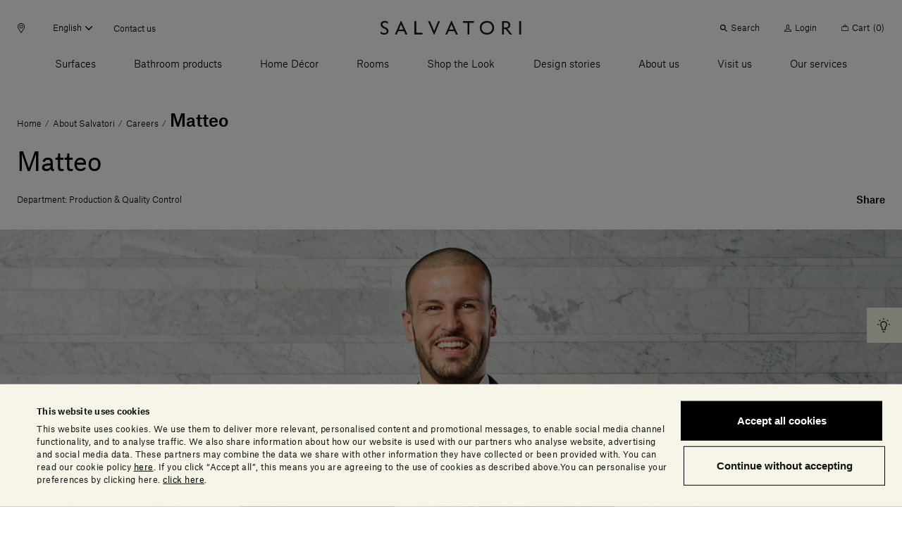

--- FILE ---
content_type: text/css; charset=UTF-8
request_url: https://www.salvatoriofficial.com/_nuxt/css/5096eda.css
body_size: -225
content:
.request[data-v-386819af]{width:100vw;padding:0 100px 147px 140px}

--- FILE ---
content_type: application/javascript; charset=UTF-8
request_url: https://www.salvatoriofficial.com/_nuxt/73c6966.js
body_size: 2783
content:
(window.webpackJsonp=window.webpackJsonp||[]).push([[177,24,27,142,148,149],{1715:function(e,t,r){"use strict";r.r(t);var n=r(1720),l=r(74),o={name:"BasePage",extends:n.default,provide:function(){return{breadcrumbs:this.breadcrumbs}},computed:{page:function(){return this.$store.state.content.currentState.page},type:function(){return this.$store.getters["content/type"]},slug:function(){return this.$store.getters["content/slug"]},content:function(){return this.$store.state.content.currentState.modules},topic:function(){return this.$store.getters["content/topic"]},title:function(){return this.$store.getters["content/title"]},breadcrumbs:function(){return console.error("set breadcrumbs"),[]}},mounted:function(){this.$store.dispatch(l.SETUP,{events:[l.EVENT_AUTOCOMPLETE_PRODUCT_CLICKED]})},destroyed:function(){this.$store.dispatch(l.DESTROY)}},c=r(0),component=Object(c.a)(o,undefined,undefined,!1,null,null,null);t.default=component.exports},1716:function(e,t,r){},1717:function(e,t,r){"use strict";r.r(t);var n={name:"BasePageData",props:{topic:{type:Object,required:!1,default:function(){}},content:{type:Array,required:!0,default:function(){return[]}},title:{type:String,required:!0,default:""},introTitle:{type:String,required:!1,default:""},description:{type:String,required:!1,default:""},breadcrumbs:{type:[Object,Array],required:!1,default:function(){}},nextPost:{type:Object,required:!1,default:function(){}},filters:{type:Object,required:!1,default:function(){}}}},l=r(0),component=Object(l.a)(n,undefined,undefined,!1,null,null,null);t.default=component.exports},1718:function(e,t,r){"use strict";r(1716)},1719:function(e,t,r){"use strict";r.r(t);r(16),r(80),r(59),r(66),r(49),r(8);var n={props:{contents:{type:Array,required:!0},blackHydrationList:{type:Array,required:!1,default:function(){return[]}}},methods:{getModule:function(content){var e,t,r,n,l,o,c=null!==(e=null!==(t=null==content||null===(r=content.fields)||void 0===r?void 0:r.moduleName)&&void 0!==t?t:null==content||null===(n=content.sys)||void 0===n||null===(l=n.contentType)||void 0===l||null===(o=l.sys)||void 0===o?void 0:o.id)&&void 0!==e?e:"componentParagraph";if(c.match(/^topicTaxonomy|^topicTaxonomyItem/gm))return"div";var d=(c="Parent"===c?"componentParagraph":c).split("-")[0].replace(/^component|^module/gm,"Module");return d=d.replace(/^topic/gm,"ModuleTopic")},getRevealOption:function(content,e){var t,r,n,l,o,c,d=null!==(t=null!==(r=null==content||null===(n=content.fields)||void 0===n?void 0:n.moduleName)&&void 0!==r?r:null==content||null===(l=content.sys)||void 0===l||null===(o=l.contentType)||void 0===o||null===(c=o.sys)||void 0===c?void 0:c.id)&&void 0!==t?t:"componentParagraph";return 0===e||d.match(/^topic|ImageWithTextAlternate/gm)||d.match(/^topic|ImageWithTextColumns/gm)?{viewFactor:0,duration:0,opacity:1}:{}},getSpacing:function(content){var e,t;switch(null!==(e=null==content||null===(t=content.fields)||void 0===t?void 0:t.spacing)&&void 0!==e?e:""){case"Large":return"md:py-36";case"Medium":return"py-24";case"Small":return"py-16";default:return""}},triggerHydration:function(content){return!!this.blackHydrationList.find((function(e){var t;return e===(null==content||null===(t=content.fields)||void 0===t?void 0:t.moduleName)}))}}},l=(r(1718),r(0)),component=Object(l.a)(n,(function(){var e=this,t=e.$createElement,r=e._self._c||t;return r("div",{staticClass:"render-content"},e._l(e.contents,(function(content,t){return r("div",{directives:[{name:"scroll-reveal",rawName:"v-scroll-reveal",value:e.getRevealOption(content,t),expression:"getRevealOption(content, index)"}],key:content.sys.id,class:["module-"+e.getModule(content),e.getSpacing(content)]},[0===t||e.triggerHydration(content)?r(e.getModule(content),{tag:"component",attrs:{data:content}}):r("LazyHydrate",{attrs:{"when-visible":{rootMargin:"200px"}}},[r(e.getModule(content),{tag:"component",attrs:{data:content}})],1)],1)})),0)}),[],!1,null,"2bdbe307",null);t.default=component.exports},1723:function(e,t,r){"use strict";t.a={page:{fields:!0},pageCountry:{fields:!0},wrapperImage:{fields:!0},wrapperVideo:{fields:!0},wrapperContent:{fields:!0},wrapperReference:{fields:!0},wrapperFile:{fields:!0},wrapperAttributeImage:{fields:!0},componentModularComponent:{fields:!0},componentCarousel:{fields:!0},componentSlides:{fields:!0},componentBanner:{fields:!0},topicCountry:{fields:!0},topicSeo:{fields:!0},topicCatalog:{fields:!0},topicProduct:{fields:{name:!0,primaryImage:!0,designer:!0}},topicProductLine:{fields:{name:!0,id:!0,galleryImages:!0,relatedProducts:!0}},topicProductCatalog:{fields:{name:!0,id:!0,catalog:!0}},topicDesigner:{fields:{name:!0}},topicVariant:{fields:{sku:!0,primaryImage:!0}},topicStory:{fields:{name:!0,title:!0,content:!0,button:!0,impressum:!0,contentRow:!0,shortDescription:!0,bannerImage:!0,primaryImage:!0,galleryImages:!0,taxonomies:!0,orderByDate:!0}},topicProject:{fields:{name:!0,subtitle:!0,impressum:!0,content:!0,button:!0,shortDescription:!0,primaryImage:!0,bannerImage:!0,galleryImages:!0,contentRow:!0,taxonomies:!0,orderByDate:!0}}}},1756:function(e,t,r){"use strict";r.r(t);var n=r(9),l={props:{title:{type:String,require:!1,default:""},breadcrumbs:{type:Object,require:!1,default:function(){}},templateHeader:{type:Object,require:!1,default:function(){}},nextArticle:{type:Object,require:!1,default:function(){}},shareSocial:{type:Object,require:!1,default:function(){}}},setup:function(){var e=Object(n.p)();return{statusModalGallery:e.statusModalGallery,statusShareModal:e.statusShareModal,setStatusModalGallery:e.setStatusModalGallery,setStatusShareModal:e.setStatusShareModal}}},o=r(0),component=Object(o.a)(l,(function(){var e=this,t=e.$createElement,r=e._self._c||t;return r("main",{staticClass:"single-career-template"},[r("div",{staticClass:"single-career__container container-fluid"},[r("Breadcrumbs",e._b({},"Breadcrumbs",e.breadcrumbs,!1)),e._v(" "),r("ArticleHeader",e._b({},"ArticleHeader",e.templateHeader,!1))],1),e._v(" "),r("div",{staticClass:"single-career-template__content"},[e._t("default")],2),e._v(" "),e.nextArticle.date?r("aside",{staticClass:"single-career-template__next mt-10 md:mt-14"},[r("NextArticle",{attrs:{"pre-title":e.$t("Next Story"),title:e.nextArticle.title,description:e.nextArticle.description,image:e.nextArticle.image,to:e.nextArticle.to}})],1):e._e(),e._v(" "),r("ShareModal",e._b({attrs:{open:e.statusShareModal},on:{close:function(t){return e.setStatusShareModal(!1)}}},"ShareModal",e.shareSocial,!1))],1)}),[],!1,null,null,null);t.default=component.exports;installComponents(component,{Breadcrumbs:r(116).default,ArticleHeader:r(960).default,NextArticle:r(952).default,ShareModal:r(959).default})},1808:function(e,t,r){"use strict";r.r(t);var n={extends:r(1717).default,computed:{templateHeader:function(){var e,t,r,n;return{title:null!==(e=this.title)&&void 0!==e?e:"",description:null!==(t=null===(r=this.topic)||void 0===r||null===(n=r.fields)||void 0===n?void 0:n.subtitle)&&void 0!==t?t:""}},nextArticle:function(){return this.$connectors.getNextArticleProps(this.nextPost)},shareSocial:function(){return this.$connectors.getShareModalProps(this.topic)}}},l=r(0),component=Object(l.a)(n,(function(){var e=this,t=e.$createElement,r=e._self._c||t;return r("div",{staticClass:"single-career pt-4 md:pt-8 pb-20 md:pb-24"},[r("SingleCareerTemplate",e._b({},"SingleCareerTemplate",{breadcrumbs:e.breadcrumbs,templateHeader:e.templateHeader,nextArticle:e.nextArticle,shareSocial:e.shareSocial},!1),[r("RenderContent",{attrs:{contents:e.content}})],1)],1)}),[],!1,null,null,null);t.default=component.exports;installComponents(component,{RenderContent:r(1719).default,SingleCareerTemplate:r(1756).default})},1919:function(e,t,r){"use strict";r.r(t);r(14),r(13),r(15),r(8),r(30),r(17),r(37);var n=r(5),l=r(2),o=(r(26),r(87)),c=r(1715),d=r(24),f=r(1723);function m(object,e){var t=Object.keys(object);if(Object.getOwnPropertySymbols){var r=Object.getOwnPropertySymbols(object);e&&(r=r.filter((function(e){return Object.getOwnPropertyDescriptor(object,e).enumerable}))),t.push.apply(t,r)}return t}function y(e){for(var i=1;i<arguments.length;i++){var source=null!=arguments[i]?arguments[i]:{};i%2?m(Object(source),!0).forEach((function(t){Object(l.a)(e,t,source[t])})):Object.getOwnPropertyDescriptors?Object.defineProperties(e,Object.getOwnPropertyDescriptors(source)):m(Object(source)).forEach((function(t){Object.defineProperty(e,t,Object.getOwnPropertyDescriptor(source,t))}))}return e}var v={extends:c.default,meta:{type:"Careers",include:5,fields:y(y({},f.a),{},{topicCareers:{fields:{name:!0,subtitle:!0,contentRow:!0,content:!0,bannerImage:!0,galleryImages:!0,primaryImage:!0,position:!0}}})},data:function(){return{nextPost:null}},fetch:function(){var e=this;return Object(n.a)(regeneratorRuntime.mark((function t(){var r,n,l,c,d,f,m;return regeneratorRuntime.wrap((function(t){for(;;)switch(t.prev=t.next){case 0:return n=Object(o.contentfulService)(e.$i18n.locale),l=n.getFirstEntry,c=n.contentTypes,d=null,f=e.type,m=null===(r=e.page)||void 0===r?void 0:r.sys.createdAt,t.prev=4,t.next=7,l({content_type:c.PAGE,"fields.type":f,"sys.createdAt[lt]":m,limit:1,include:2},{page:{fields:!0},pageCountry:{fields:!0},topicCountry:{fields:!0},wrapperImage:{fields:!0},topicCareers:{fields:{name:!0,primaryImage:!0}}});case 7:d=t.sent,e.nextPost=d,t.next=14;break;case 11:t.prev=11,t.t0=t.catch(4),e.$sentry.captureException(t.t0,{tags:{pages:"career",methods:"fetch",action:"getFirstEntry"}});case 14:case"end":return t.stop()}}),t,null,[[4,11]])})))()},computed:{breadcrumbs:function(){var e,t,r;return{items:[{label:this.$t("breadcrumbs.home"),to:this.$siteroute({type:this.$types.HOMEPAGE})},{label:this.$t("breadcrumbs.aboutSalvatori"),to:this.$siteroute({type:this.$types.ABOUT_SALVATORI_INDEX})},{label:this.$t("breadcrumbs.careers"),to:this.$siteroute({type:this.$types.ABOUT_SALVATORI_CAREERS})},{label:null!==(e=null!==(t=null===(r=this.seo)||void 0===r?void 0:r.breadcrumbsTitle)&&void 0!==t?t:this.title)&&void 0!==e?e:"",to:Object(d.b)({type:this.type,slug:this.slug})}]}}}},h=r(0),component=Object(h.a)(v,(function(){var e=this,t=e.$createElement,r=e._self._c||t;return r("div",{staticClass:"careers-slug"},[r("SingleCareerPage",e._b({},"SingleCareerPage",{topic:e.topic,content:e.content,title:e.title,breadcrumbs:e.breadcrumbs,nextPost:e.nextPost},!1))],1)}),[],!1,null,null,null);t.default=component.exports;installComponents(component,{SingleCareerPage:r(1808).default})}}]);

--- FILE ---
content_type: text/javascript;charset=UTF-8
request_url: https://www.salvatoriofficial.com/_nuxt/static/1769036713/en/eu/pl/bathrooms/payload.js
body_size: -443
content:
__NUXT_JSONP__("/en/eu/pl/bathrooms", (function(a,b,c,d,e,f,g,h,i,j,k,l,m,n,o,p,q,r,s,t,u,v,w,x,y,z,A,B,C,D,E,F,G,H,I,J,K,L,M,N,O,P,Q,R,S,T,U,V,W,X,Y,Z,_,$,aa,ab,ac,ad,ae,af,ag,ah,ai,aj,ak,al,am,an,ao,ap,aq,ar,as,at,au,av,aw,ax,ay,az,aA,aB,aC,aD,aE,aF,aG,aH,aI,aJ,aK,aL,aM,aN,aO,aP,aQ,aR,aS,aT,aU,aV,aW,aX,aY,aZ,a_,a$,ba,bb,bc,bd,be,bf,bg,bh,bi,bj,bk,bl,bm,bn,bo,bp,bq,br,bs,bt,bu,bv,bw,bx,by,bz,bA,bB,bC,bD,bE,bF,bG,bH,bI,bJ,bK,bL,bM,bN,bO,bP,bQ,bR,bS,bT,bU,bV,bW,bX,bY,bZ,b_,b$,ca,cb,cc,cd,ce,cf,cg,ch,ci,cj,ck,cl,cm,cn,co,cp,cq,cr,cs,ct,cu,cv,cw,cx,cy,cz,cA,cB,cC,cD,cE,cF,cG,cH,cI,cJ,cK,cL,cM,cN,cO,cP,cQ,cR,cS,cT,cU,cV,cW,cX,cY,cZ,c_,c$,da,db,dc,dd,de,df,dg,dh,di,dj,dk,dl,dm,dn,do0,dp,dq,dr,ds,dt,du,dv,dw,dx,dy,dz,dA,dB,dC,dD,dE,dF,dG,dH,dI,dJ,dK,dL,dM,dN,dO,dP,dQ,dR,dS,dT,dU,dV,dW,dX,dY,dZ,d_,d$,ea,eb,ec,ed,ee,ef,eg,eh,ei,ej,ek,el,em,en,eo,ep,eq,er,es,et,eu,ev,ew,ex,ey,ez,eA,eB,eC,eD,eE,eF,eG,eH,eI,eJ,eK,eL,eM,eN,eO,eP,eQ,eR,eS,eT,eU,eV,eW,eX,eY,eZ,e_,e$,fa,fb,fc,fd,fe,ff,fg,fh,fi,fj,fk,fl,fm,fn,fo,fp,fq,fr,fs,ft,fu,fv,fw,fx,fy,fz,fA,fB,fC,fD,fE,fF,fG,fH,fI,fJ,fK,fL,fM,fN,fO,fP,fQ,fR,fS,fT,fU,fV,fW,fX,fY,fZ,f_,f$,ga,gb,gc,gd,ge,gf,gg,gh,gi,gj,gk,gl,gm,gn,go,gp,gq,gr,gs,gt,gu,gv,gw,gx,gy,gz,gA,gB,gC,gD,gE,gF,gG,gH,gI,gJ,gK,gL,gM,gN,gO,gP,gQ,gR,gS,gT,gU,gV,gW,gX,gY,gZ,g_,g$,ha,hb,hc,hd,he,hf,hg,hh,hi,hj,hk,hl,hm,hn,ho,hp,hq,hr,hs,ht,hu,hv,hw,hx,hy,hz,hA,hB,hC,hD,hE,hF,hG,hH,hI,hJ,hK,hL,hM,hN,hO,hP,hQ,hR){eJ[0]={source:V,sourceIndexType:K,sourceIndex:L,updatedAt:"2025-05-23T14:45:05.280Z",createdAt:"2022-03-08T17:27:53.781Z",title:cj,type:W,slug:eK,description:eL,available:w,currentCategories:[{label:M,value:aL,unique:aM},{label:l,value:n,unique:o}],productCategories:[{lvl1:{label:x,value:D,unique:C,primaryImage:{}},lvl2:{label:B,value:af,unique:ag,primaryImage:{metadata:{tags:[],concepts:[]},sys:{space:{sys:{type:d,linkType:q,id:r}},type:s,id:ah,contentType:{sys:{type:d,linkType:v,id:e}},revision:z,createdAt:ai,updatedAt:F,publishedAt:F,firstPublishedAt:aj,publishedVersion:y,environment:{sys:{id:t,type:d,linkType:u}},locale:k},fields:{title:G,imgix:{url:ak,path:al,details:{size:am,image:{width:U,height:an}},fileName:ao,contentType:f},altText:G,blurhash:ap,base64:aq}}},lvl3:{label:M,value:aL,unique:aM,primaryImage:{}}},{lvl1:{label:l,value:n,unique:o,primaryImage:{}}}],"productCategories-bathrooms":{lvl1:{label:x,value:D,unique:C,primaryImage:{}},lvl2:{label:B,value:af,unique:ag,primaryImage:{metadata:{tags:[],concepts:[]},sys:{space:{sys:{type:d,linkType:q,id:r}},type:s,id:ah,contentType:{sys:{type:d,linkType:v,id:e}},revision:z,createdAt:ai,updatedAt:F,publishedAt:F,firstPublishedAt:aj,publishedVersion:y,environment:{sys:{id:t,type:d,linkType:u}},locale:k},fields:{title:G,imgix:{url:ak,path:al,details:{size:am,image:{width:U,height:an}},fileName:ao,contentType:f},altText:G,blurhash:ap,base64:aq}}},lvl3:{label:M,value:aL,unique:aM,primaryImage:{}}},"productCategories-rooms-bathroom":{lvl1:{label:l,value:n,unique:o,primaryImage:{}}},primaryVideo:{},primaryImage:{metadata:{tags:[],concepts:[]},sys:{space:{sys:{type:d,linkType:q,id:r}},type:s,id:"wrapperImage__678e1c86d7f79823d772d4bd60b9652d",contentType:{sys:{type:d,linkType:v,id:e}},revision:z,createdAt:"2022-03-08T17:51:07.533Z",updatedAt:eM,publishedAt:eM,firstPublishedAt:"2022-03-08T19:37:58.057Z",publishedVersion:y,environment:{sys:{id:t,type:d,linkType:u}},locale:k},fields:{title:eN,imgix:{url:"https:\u002F\u002Fsalvatori-dam.imgix.net\u002Fuploads\u002F2019\u002F03\u002FCover_Home_Adda-Freestanding-1_.jpg",path:"2019\u002F03\u002FCover_Home_Adda-Freestanding-1_.jpg",details:{size:4211300,image:{width:ck,height:cl}},fileName:"Cover_Home_Adda-Freestanding-1_.jpg",contentType:f},altText:eN}},designer:{},designerName:c,collection:{label:eO,value:eP},catalogs:[{label:X,value:Y}],productLine:{label:B,value:bq},productType:Z,tags:[{label:M,value:cm,unique:cn}],unsaleableProduct:w,orderByDateTimestamp:eQ,objectID:eR,_highlightResult:{title:{value:cj,matchLevel:p,matchedWords:[]},slug:{value:eK,matchLevel:p,matchedWords:[]},description:{value:eL,matchLevel:p,matchedWords:[]}}};eJ[1]={source:V,sourceIndexType:K,sourceIndex:L,updatedAt:"2025-05-23T14:59:02.441Z",createdAt:"2022-03-08T17:27:43.687Z",title:co,type:W,slug:eS,description:eT,available:w,currentCategories:[{label:aN,value:cp,unique:cq},{label:l,value:n,unique:o}],productCategories:[{lvl1:{label:x,value:D,unique:C,primaryImage:{}},lvl2:{label:B,value:af,unique:ag,primaryImage:{metadata:{tags:[],concepts:[]},sys:{space:{sys:{type:d,linkType:q,id:r}},type:s,id:ah,contentType:{sys:{type:d,linkType:v,id:e}},revision:z,createdAt:ai,updatedAt:F,publishedAt:F,firstPublishedAt:aj,publishedVersion:y,environment:{sys:{id:t,type:d,linkType:u}},locale:k},fields:{title:G,imgix:{url:ak,path:al,details:{size:am,image:{width:U,height:an}},fileName:ao,contentType:f},altText:G,blurhash:ap,base64:aq}}},lvl3:{label:aN,value:cp,unique:cq,primaryImage:{}}},{lvl1:{label:l,value:n,unique:o,primaryImage:{}}}],"productCategories-bathrooms":{lvl1:{label:x,value:D,unique:C,primaryImage:{}},lvl2:{label:B,value:af,unique:ag,primaryImage:{metadata:{tags:[],concepts:[]},sys:{space:{sys:{type:d,linkType:q,id:r}},type:s,id:ah,contentType:{sys:{type:d,linkType:v,id:e}},revision:z,createdAt:ai,updatedAt:F,publishedAt:F,firstPublishedAt:aj,publishedVersion:y,environment:{sys:{id:t,type:d,linkType:u}},locale:k},fields:{title:G,imgix:{url:ak,path:al,details:{size:am,image:{width:U,height:an}},fileName:ao,contentType:f},altText:G,blurhash:ap,base64:aq}}},lvl3:{label:aN,value:cp,unique:cq,primaryImage:{}}},"productCategories-rooms-bathroom":{lvl1:{label:l,value:n,unique:o,primaryImage:{}}},primaryVideo:{},primaryImage:{metadata:{tags:[],concepts:[]},sys:{space:{sys:{type:d,linkType:q,id:r}},type:s,id:"wrapperImage__acdee41d08b89b705dc4fd164b7b207c",contentType:{sys:{type:d,linkType:v,id:e}},revision:z,createdAt:"2022-03-08T17:54:00.475Z",updatedAt:eU,publishedAt:eU,firstPublishedAt:"2022-03-08T19:44:51.861Z",publishedVersion:y,environment:{sys:{id:t,type:d,linkType:u}},locale:k},fields:{title:eV,imgix:{url:"https:\u002F\u002Fsalvatori-dam.imgix.net\u002Fuploads\u002F2019\u002F03\u002F4-3_Bathroom_Alfeo.jpg",path:"2019\u002F03\u002F4-3_Bathroom_Alfeo.jpg",details:{size:1511141,image:{width:ck,height:cl}},fileName:"4-3_Bathroom_Alfeo.jpg",contentType:f},altText:eV,blurhash:"UcODqSNG-;-;~qt7ofoeD%RjWBj]xuWBt7og",base64:"data:image\u002Fjpeg;base64,\u002F9j\u002F2wBDABQODxIPDRQSEBIXFRQYHjIhHhwcHj0sLiQySUBMS0dARkVQWnNiUFVtVkVGZIhlbXd7gYKBTmCNl4x9lnN+gXz\u002F2wBDARUXFx4aHjshITt8U0ZTfHx8fHx8fHx8fHx8fHx8fHx8fHx8fHx8fHx8fHx8fHx8fHx8fHx8fHx8fHx8fHx8fHz\u002FwAARCAAVABADASIAAhEBAxEB\u002F8QAFwAAAwEAAAAAAAAAAAAAAAAAAAIEBv\u002FEAB0QAAICAwADAAAAAAAAAAAAAAABAgMEEiEREzH\u002FxAAVAQEBAAAAAAAAAAAAAAAAAAAAAf\u002FEABURAQEAAAAAAAAAAAAAAAAAAAAB\u002F9oADAMBAAIRAxEAPwDU5b2kmNCXisnzLopro9didf0DP5uTPePSqq+fqXQAqR\u002F\u002F2Q=="}},designer:{label:br,value:eW},designerName:br,collection:{label:eX,value:eY},catalogs:[{label:X,value:Y}],productLine:{label:B,value:bq},productType:Z,tags:[{label:aN,value:eZ,unique:e_}],unsaleableProduct:w,orderByDateTimestamp:eQ,objectID:e$,_highlightResult:{title:{value:co,matchLevel:p,matchedWords:[]},slug:{value:eS,matchLevel:p,matchedWords:[]},description:{value:eT,matchLevel:p,matchedWords:[]}}};eJ[2]={source:V,sourceIndexType:K,sourceIndex:L,updatedAt:"2025-05-23T14:44:16.706Z",createdAt:"2022-03-08T17:28:08.915Z",title:cr,type:W,slug:fa,description:fb,available:w,currentCategories:[{label:R,value:cs,unique:ct},{label:l,value:n,unique:o}],productCategories:[{lvl1:{label:x,value:D,unique:C,primaryImage:{}},lvl2:{label:R,value:cs,unique:ct,primaryImage:{}}},{lvl1:{label:l,value:n,unique:o,primaryImage:{}}}],"productCategories-bathrooms":{lvl1:{label:x,value:D,unique:C,primaryImage:{}},lvl2:{label:R,value:cs,unique:ct,primaryImage:{}}},"productCategories-rooms-bathroom":{lvl1:{label:l,value:n,unique:o,primaryImage:{}}},primaryVideo:{},primaryImage:{metadata:{tags:[],concepts:[]},sys:{space:{sys:{type:d,linkType:q,id:r}},type:s,id:"wrapperImage__991266b622a01ce15f57b1332c1222d1",contentType:{sys:{type:d,linkType:v,id:e}},revision:z,createdAt:"2022-03-08T17:47:15.693Z",updatedAt:fc,publishedAt:fc,firstPublishedAt:"2022-03-08T19:28:23.508Z",publishedVersion:y,environment:{sys:{id:t,type:d,linkType:u}},locale:k},fields:{title:fd,imgix:{url:"https:\u002F\u002Fsalvatori-dam.imgix.net\u002Fuploads\u002F2020\u002F04\u002FCover_Bathrooms_Anima-bathtub_new.jpg",path:"2020\u002F04\u002FCover_Bathrooms_Anima-bathtub_new.jpg",details:{size:1285980,image:{width:j,height:h}},fileName:"Cover_Bathrooms_Anima-bathtub_new.jpg",contentType:f},altText:fd}},designer:{label:A,value:ar},designerName:A,collection:{label:as,value:at},catalogs:[{label:X,value:Y}],productLine:{label:R,value:"Bathtubs||productLine-bathtubs"},productType:Z,tags:[],unsaleableProduct:w,orderByDateTimestamp:bs,objectID:fe,_highlightResult:{title:{value:cr,matchLevel:p,matchedWords:[]},slug:{value:fa,matchLevel:p,matchedWords:[]},description:{value:fb,matchLevel:p,matchedWords:[]}}};eJ[3]={source:V,sourceIndexType:K,sourceIndex:L,updatedAt:"2025-03-18T10:47:57.624Z",createdAt:"2022-03-08T17:28:09.684Z",title:cu,type:W,slug:ff,description:bt,available:w,currentCategories:[{label:au,value:aO,unique:aP},{label:aQ,value:aR,unique:aS},{label:_,value:$,unique:aa},{label:l,value:n,unique:o}],productCategories:[{lvl1:{label:H,value:av,unique:aw,primaryImage:{}},lvl2:{label:aT,value:bu,unique:bv,primaryImage:{metadata:{tags:[],concepts:[]},sys:{space:{sys:{type:d,linkType:q,id:r}},type:s,id:bw,contentType:{sys:{type:d,linkType:v,id:e}},revision:z,createdAt:bx,updatedAt:ax,publishedAt:ax,firstPublishedAt:by,publishedVersion:y,environment:{sys:{id:t,type:d,linkType:u}},locale:k},fields:{title:ay,imgix:{url:bz,path:bA,details:{size:bB,image:{width:j,height:h}},fileName:bC,contentType:f},altText:ay}}},lvl3:{label:au,value:aO,unique:aP,primaryImage:{}}},{lvl1:{label:x,value:D,unique:C,primaryImage:{}},lvl2:{label:aU,value:aV,unique:aW,primaryImage:{}},lvl3:{label:aQ,value:aR,unique:aS,primaryImage:{}}},{lvl1:{label:_,value:$,unique:aa,primaryImage:{}}},{lvl1:{label:l,value:n,unique:o,primaryImage:{}}}],"productCategories-home-collection-products":{lvl1:{label:H,value:av,unique:aw,primaryImage:{}},lvl2:{label:aT,value:bu,unique:bv,primaryImage:{metadata:{tags:[],concepts:[]},sys:{space:{sys:{type:d,linkType:q,id:r}},type:s,id:bw,contentType:{sys:{type:d,linkType:v,id:e}},revision:z,createdAt:bx,updatedAt:ax,publishedAt:ax,firstPublishedAt:by,publishedVersion:y,environment:{sys:{id:t,type:d,linkType:u}},locale:k},fields:{title:ay,imgix:{url:bz,path:bA,details:{size:bB,image:{width:j,height:h}},fileName:bC,contentType:f},altText:ay}}},lvl3:{label:au,value:aO,unique:aP,primaryImage:{}}},"productCategories-bathrooms":{lvl1:{label:x,value:D,unique:C,primaryImage:{}},lvl2:{label:aU,value:aV,unique:aW,primaryImage:{}},lvl3:{label:aQ,value:aR,unique:aS,primaryImage:{}}},"productCategories-rooms-livingroom":{lvl1:{label:_,value:$,unique:aa,primaryImage:{}}},"productCategories-rooms-bathroom":{lvl1:{label:l,value:n,unique:o,primaryImage:{}}},primaryVideo:{},primaryImage:{metadata:{tags:[],concepts:[]},sys:{space:{sys:{type:d,linkType:q,id:r}},type:s,id:"wrapperImage__06b57867fac37dc0c91ea2239ddb8aa9",contentType:{sys:{type:d,linkType:v,id:e}},revision:z,createdAt:"2022-03-08T17:47:08.412Z",updatedAt:fg,publishedAt:fg,firstPublishedAt:"2022-03-08T19:28:05.901Z",publishedVersion:y,environment:{sys:{id:t,type:d,linkType:u}},locale:k},fields:{title:fh,imgix:{url:"https:\u002F\u002Fsalvatori-dam.imgix.net\u002Fuploads\u002F2021\u002F09\u002FMEDIA_GALLERY_Salvatori_Home_Anima-accessori_Scatole-3.jpg",path:"2021\u002F09\u002FMEDIA_GALLERY_Salvatori_Home_Anima-accessori_Scatole-3.jpg",details:{size:1579289,image:{width:j,height:h}},fileName:"MEDIA_GALLERY_Salvatori_Home_Anima-accessori_Scatole-3.jpg",contentType:f},altText:fh,blurhash:"U9G95D~qt7%MD%-;xuof00D%IUM{-;RjRjM{",base64:"data:image\u002Fjpeg;base64,\u002F9j\u002F2wBDABQODxIPDRQSEBIXFRQYHjIhHhwcHj0sLiQySUBMS0dARkVQWnNiUFVtVkVGZIhlbXd7gYKBTmCNl4x9lnN+gXz\u002F2wBDARUXFx4aHjshITt8U0ZTfHx8fHx8fHx8fHx8fHx8fHx8fHx8fHx8fHx8fHx8fHx8fHx8fHx8fHx8fHx8fHx8fHz\u002FwAARCAAVABADASIAAhEBAxEB\u002F8QAGAAAAwEBAAAAAAAAAAAAAAAAAAIEAwX\u002FxAAZEAADAQEBAAAAAAAAAAAAAAAAAQIRAxP\u002FxAAUAQEAAAAAAAAAAAAAAAAAAAAA\u002F8QAFBEBAAAAAAAAAAAAAAAAAAAAAP\u002FaAAwDAQACEQMRAD8A16w4JukvNOl2U0T3CwBPShbt4AAf\u002F9k="}},designer:{label:A,value:ar},designerName:A,collection:{label:as,value:at},catalogs:[{label:H,value:cv},{label:X,value:Y}],productLine:{label:fi,value:fj},productType:Z,tags:[{label:cw,value:cx,unique:cy}],unsaleableProduct:b,currencyCode:ab,currency:cz,minPriceOR:bD,minPrice:bD,maxPriceOR:fk,maxPrice:fk,minformatPrice:fl,maxformatPrice:"540,00€",formatPrice:dp,orderByDateTimestamp:1606435200,objectID:fm,_highlightResult:{title:{value:cu,matchLevel:p,matchedWords:[]},slug:{value:ff,matchLevel:p,matchedWords:[]},description:{value:bt,matchLevel:p,matchedWords:[]}}};eJ[4]={source:V,sourceIndexType:K,sourceIndex:L,updatedAt:"2025-12-04T14:17:07.899Z",createdAt:"2022-03-08T17:28:09.302Z",title:cA,type:W,slug:fn,description:fo,available:w,currentCategories:[{label:aX,value:cB,unique:cC},{label:l,value:n,unique:o}],productCategories:[{lvl1:{label:x,value:D,unique:C,primaryImage:{}},lvl2:{label:B,value:af,unique:ag,primaryImage:{metadata:{tags:[],concepts:[]},sys:{space:{sys:{type:d,linkType:q,id:r}},type:s,id:ah,contentType:{sys:{type:d,linkType:v,id:e}},revision:z,createdAt:ai,updatedAt:F,publishedAt:F,firstPublishedAt:aj,publishedVersion:y,environment:{sys:{id:t,type:d,linkType:u}},locale:k},fields:{title:G,imgix:{url:ak,path:al,details:{size:am,image:{width:U,height:an}},fileName:ao,contentType:f},altText:G,blurhash:ap,base64:aq}}},lvl3:{label:aX,value:cB,unique:cC,primaryImage:{}}},{lvl1:{label:l,value:n,unique:o,primaryImage:{}}}],"productCategories-bathrooms":{lvl1:{label:x,value:D,unique:C,primaryImage:{}},lvl2:{label:B,value:af,unique:ag,primaryImage:{metadata:{tags:[],concepts:[]},sys:{space:{sys:{type:d,linkType:q,id:r}},type:s,id:ah,contentType:{sys:{type:d,linkType:v,id:e}},revision:z,createdAt:ai,updatedAt:F,publishedAt:F,firstPublishedAt:aj,publishedVersion:y,environment:{sys:{id:t,type:d,linkType:u}},locale:k},fields:{title:G,imgix:{url:ak,path:al,details:{size:am,image:{width:U,height:an}},fileName:ao,contentType:f},altText:G,blurhash:ap,base64:aq}}},lvl3:{label:aX,value:cB,unique:cC,primaryImage:{}}},"productCategories-rooms-bathroom":{lvl1:{label:l,value:n,unique:o,primaryImage:{}}},primaryVideo:{},primaryImage:{metadata:{tags:[],concepts:[]},sys:{space:{sys:{type:d,linkType:q,id:r}},type:s,id:"wrapperImage__spiration_singapore-loft-style-9",contentType:{sys:{type:d,linkType:v,id:e}},revision:aB,createdAt:"2022-03-08T18:20:36.400Z",updatedAt:fp,publishedAt:fp,firstPublishedAt:"2022-03-08T20:45:57.037Z",publishedVersion:az,environment:{sys:{id:t,type:d,linkType:u}},locale:k},fields:{title:fq,imgix:{url:"https:\u002F\u002Fsalvatori-dam.imgix.net\u002Fuploads\u002F2021\u002F02\u002FMEDIA-GALLERY_Salvatori_Inspiration_Singapore-loft-style-9.jpg",path:"2021\u002F02\u002FMEDIA-GALLERY_Salvatori_Inspiration_Singapore-loft-style-9.jpg",details:{size:1261178,image:{width:j,height:h}},fileName:"MEDIA-GALLERY_Salvatori_Inspiration_Singapore-loft-style-9.jpg",contentType:f},altText:fq}},designer:{label:A,value:ar},designerName:A,collection:{label:as,value:at},catalogs:[{label:X,value:Y}],productLine:{label:B,value:bq},productType:Z,tags:[{label:aX,value:fr,unique:fs}],unsaleableProduct:w,orderByDateTimestamp:bs,objectID:ft,_highlightResult:{title:{value:cA,matchLevel:p,matchedWords:[]},slug:{value:fn,matchLevel:p,matchedWords:[]},description:{value:fo,matchLevel:p,matchedWords:[]}}};eJ[5]={source:V,sourceIndexType:K,sourceIndex:L,updatedAt:"2025-05-27T10:37:42.543Z",createdAt:"2022-03-08T17:28:08.936Z",title:cD,type:W,slug:fu,description:fv,available:w,currentCategories:[{label:M,value:aL,unique:aM},{label:l,value:n,unique:o}],productCategories:[{lvl1:{label:x,value:D,unique:C,primaryImage:{}},lvl2:{label:B,value:af,unique:ag,primaryImage:{metadata:{tags:[],concepts:[]},sys:{space:{sys:{type:d,linkType:q,id:r}},type:s,id:ah,contentType:{sys:{type:d,linkType:v,id:e}},revision:z,createdAt:ai,updatedAt:F,publishedAt:F,firstPublishedAt:aj,publishedVersion:y,environment:{sys:{id:t,type:d,linkType:u}},locale:k},fields:{title:G,imgix:{url:ak,path:al,details:{size:am,image:{width:U,height:an}},fileName:ao,contentType:f},altText:G,blurhash:ap,base64:aq}}},lvl3:{label:M,value:aL,unique:aM,primaryImage:{}}},{lvl1:{label:l,value:n,unique:o,primaryImage:{}}}],"productCategories-bathrooms":{lvl1:{label:x,value:D,unique:C,primaryImage:{}},lvl2:{label:B,value:af,unique:ag,primaryImage:{metadata:{tags:[],concepts:[]},sys:{space:{sys:{type:d,linkType:q,id:r}},type:s,id:ah,contentType:{sys:{type:d,linkType:v,id:e}},revision:z,createdAt:ai,updatedAt:F,publishedAt:F,firstPublishedAt:aj,publishedVersion:y,environment:{sys:{id:t,type:d,linkType:u}},locale:k},fields:{title:G,imgix:{url:ak,path:al,details:{size:am,image:{width:U,height:an}},fileName:ao,contentType:f},altText:G,blurhash:ap,base64:aq}}},lvl3:{label:M,value:aL,unique:aM,primaryImage:{}}},"productCategories-rooms-bathroom":{lvl1:{label:l,value:n,unique:o,primaryImage:{}}},primaryVideo:{},primaryImage:{metadata:{tags:[],concepts:[]},sys:{space:{sys:{type:d,linkType:q,id:r}},type:s,id:"wrapperImage__vatori_home_edo-portasalviette-2",contentType:{sys:{type:d,linkType:v,id:e}},revision:az,createdAt:"2022-03-08T18:02:34.643Z",updatedAt:fw,publishedAt:fw,firstPublishedAt:"2022-03-08T20:06:23.488Z",publishedVersion:fx,environment:{sys:{id:t,type:d,linkType:u}},locale:k},fields:{title:fy,imgix:{url:"https:\u002F\u002Fsalvatori-dam.imgix.net\u002FSalvatori_Home_Edo-portasalviette-(2).jpg",path:"\u002FSalvatori_Home_Edo-portasalviette-(2).jpg",details:{size:2666588,image:{width:j,height:h}},fileName:c,contentType:f},altText:fy,blurhash:"U17^=3~W0000?b-;jYM|00-p_2WXxWofNGD*",base64:"data:image\u002Fjpeg;base64,\u002F9j\u002F2wBDABQODxIPDRQSEBIXFRQYHjIhHhwcHj0sLiQySUBMS0dARkVQWnNiUFVtVkVGZIhlbXd7gYKBTmCNl4x9lnN+gXz\u002F2wBDARUXFx4aHjshITt8U0ZTfHx8fHx8fHx8fHx8fHx8fHx8fHx8fHx8fHx8fHx8fHx8fHx8fHx8fHx8fHx8fHx8fHz\u002FwAARCAAVABADASIAAhEBAxEB\u002F8QAFwAAAwEAAAAAAAAAAAAAAAAAAAIDBf\u002FEABsQAAMAAwEBAAAAAAAAAAAAAAABAgMREiEy\u002F8QAFQEBAQAAAAAAAAAAAAAAAAAAAAH\u002FxAAUEQEAAAAAAAAAAAAAAAAAAAAA\u002F9oADAMBAAIRAxEAPwDKj5IVGr2WwPaFyNdEUktpeE3T6AAP\u002F9k="}},designer:{label:A,value:ar},designerName:A,collection:{label:as,value:at},catalogs:[{label:X,value:Y}],productLine:{label:B,value:bq},productType:Z,tags:[{label:M,value:cm,unique:cn}],unsaleableProduct:w,orderByDateTimestamp:bs,objectID:fz,_highlightResult:{title:{value:cD,matchLevel:p,matchedWords:[]},slug:{value:fu,matchLevel:p,matchedWords:[]},description:{value:fv,matchLevel:p,matchedWords:[]}}};eJ[6]={source:V,sourceIndexType:K,sourceIndex:L,updatedAt:"2025-03-18T10:47:38.071Z",createdAt:"2022-03-08T17:28:09.310Z",title:cE,type:W,slug:fA,description:fB,available:w,currentCategories:[{label:bE,value:cF,unique:cG},{label:cH,value:cI,unique:cJ},{label:l,value:n,unique:o}],productCategories:[{lvl1:{label:H,value:av,unique:aw,primaryImage:{}},lvl2:{label:aC,value:fC,unique:fD,primaryImage:{}},lvl3:{label:bE,value:cF,unique:cG,primaryImage:{}}},{lvl1:{label:x,value:D,unique:C,primaryImage:{}},lvl2:{label:aU,value:aV,unique:aW,primaryImage:{}},lvl3:{label:cH,value:cI,unique:cJ,primaryImage:{}}},{lvl1:{label:l,value:n,unique:o,primaryImage:{}}}],"productCategories-home-collection-products":{lvl1:{label:H,value:av,unique:aw,primaryImage:{}},lvl2:{label:aC,value:fC,unique:fD,primaryImage:{}},lvl3:{label:bE,value:cF,unique:cG,primaryImage:{}}},"productCategories-bathrooms":{lvl1:{label:x,value:D,unique:C,primaryImage:{}},lvl2:{label:aU,value:aV,unique:aW,primaryImage:{}},lvl3:{label:cH,value:cI,unique:cJ,primaryImage:{}}},"productCategories-rooms-bathroom":{lvl1:{label:l,value:n,unique:o,primaryImage:{}}},primaryVideo:{},primaryImage:{metadata:{tags:[],concepts:[]},sys:{space:{sys:{type:d,linkType:q,id:r}},type:s,id:"wrapperImage__d64a7082727c64a20375e031dca456b2",contentType:{sys:{type:d,linkType:v,id:e}},revision:z,createdAt:"2022-03-08T17:47:12.199Z",updatedAt:fE,publishedAt:fE,firstPublishedAt:"2022-03-08T19:28:14.801Z",publishedVersion:y,environment:{sys:{id:t,type:d,linkType:u}},locale:k},fields:{title:fF,imgix:{url:"https:\u002F\u002Fsalvatori-dam.imgix.net\u002Fuploads\u002F2020\u002F04\u002Fcover_home-collection_anima-freestanding-towel-rack_new.jpg",path:"2020\u002F04\u002Fcover_home-collection_anima-freestanding-towel-rack_new.jpg",details:{size:976029,image:{width:j,height:h}},fileName:"cover_home-collection_anima-freestanding-towel-rack_new.jpg",contentType:f},altText:fF}},designer:{label:A,value:ar},designerName:A,collection:{label:as,value:at},catalogs:[{label:X,value:Y}],productLine:{label:"Hooks and Rails",value:"Hooks and Rails||productLine-racks-hooks-home"},productType:Z,tags:[{label:aD,value:fG,unique:fH}],unsaleableProduct:b,currencyCode:ab,currency:cz,minPriceOR:bF,minPrice:bF,maxPriceOR:bF,maxPrice:bF,minformatPrice:bn,maxformatPrice:bn,formatPrice:bn,orderByDateTimestamp:bs,objectID:fI,_highlightResult:{title:{value:cE,matchLevel:p,matchedWords:[]},slug:{value:fA,matchLevel:p,matchedWords:[]},description:{value:fB,matchLevel:p,matchedWords:[]}}};eJ[7]={source:V,sourceIndexType:K,sourceIndex:L,updatedAt:"2025-12-04T14:16:25.996Z",createdAt:"2022-03-08T17:28:12.462Z",title:cK,type:W,slug:fJ,description:fK,available:w,currentCategories:[{label:bG,value:cL,unique:cM},{label:bf,value:cN,unique:cO},{label:l,value:n,unique:o},{label:_,value:$,unique:aa}],productCategories:[{lvl1:{label:H,value:av,unique:aw,primaryImage:{}},lvl2:{label:bg,value:fL,unique:fM,primaryImage:{}},lvl3:{label:bG,value:cL,unique:cM,primaryImage:{}}},{lvl1:{label:x,value:D,unique:C,primaryImage:{}},lvl2:{label:fN,value:fO,unique:fP,primaryImage:{}},lvl3:{label:bf,value:cN,unique:cO,primaryImage:{}}},{lvl1:{label:l,value:n,unique:o,primaryImage:{}}},{lvl1:{label:_,value:$,unique:aa,primaryImage:{}}}],"productCategories-home-collection-products":{lvl1:{label:H,value:av,unique:aw,primaryImage:{}},lvl2:{label:bg,value:fL,unique:fM,primaryImage:{}},lvl3:{label:bG,value:cL,unique:cM,primaryImage:{}}},"productCategories-bathrooms":{lvl1:{label:x,value:D,unique:C,primaryImage:{}},lvl2:{label:fN,value:fO,unique:fP,primaryImage:{}},lvl3:{label:bf,value:cN,unique:cO,primaryImage:{}}},"productCategories-rooms-bathroom":{lvl1:{label:l,value:n,unique:o,primaryImage:{}}},"productCategories-rooms-livingroom":{lvl1:{label:_,value:$,unique:aa,primaryImage:{}}},primaryVideo:{},primaryImage:{metadata:{tags:[],concepts:[]},sys:{space:{sys:{type:d,linkType:q,id:r}},type:s,id:"wrapperImage__cc993ae78ba032004a256f80c7037c69",contentType:{sys:{type:d,linkType:v,id:e}},revision:z,createdAt:"2022-03-08T17:46:54.679Z",updatedAt:fQ,publishedAt:fQ,firstPublishedAt:"2022-03-08T19:27:29.611Z",publishedVersion:y,environment:{sys:{id:t,type:d,linkType:u}},locale:k},fields:{title:fR,imgix:{url:"https:\u002F\u002Fsalvatori-dam.imgix.net\u002Fuploads\u002F2020\u002F11\u002FSalvatori_Cover_Bathrooms_Anima-modular-drawer.jpg",path:"2020\u002F11\u002FSalvatori_Cover_Bathrooms_Anima-modular-drawer.jpg",details:{size:1370284,image:{width:j,height:h}},fileName:"Salvatori_Cover_Bathrooms_Anima-modular-drawer.jpg",contentType:f},altText:fR}},designer:{label:A,value:ar},designerName:A,collection:{label:as,value:at},catalogs:[{label:H,value:cv},{label:X,value:Y}],productLine:{label:bH,value:"Storage cabinets and shelving||productLine-drawers-shelves-bathrooms"},productType:Z,tags:[{label:bf,value:fS,unique:fT}],unsaleableProduct:w,orderByDateTimestamp:1637539200,objectID:fU,_highlightResult:{title:{value:cK,matchLevel:p,matchedWords:[]},slug:{value:fJ,matchLevel:p,matchedWords:[]},description:{value:fK,matchLevel:p,matchedWords:[]}}};eJ[8]={source:V,sourceIndexType:K,sourceIndex:L,updatedAt:"2025-03-18T10:47:58.618Z",createdAt:"2022-03-08T17:28:09.337Z",title:cP,type:W,slug:fV,description:bt,available:w,currentCategories:[{label:au,value:aO,unique:aP},{label:aQ,value:aR,unique:aS},{label:_,value:$,unique:aa},{label:l,value:n,unique:o}],productCategories:[{lvl1:{label:H,value:av,unique:aw,primaryImage:{}},lvl2:{label:aT,value:bu,unique:bv,primaryImage:{metadata:{tags:[],concepts:[]},sys:{space:{sys:{type:d,linkType:q,id:r}},type:s,id:bw,contentType:{sys:{type:d,linkType:v,id:e}},revision:z,createdAt:bx,updatedAt:ax,publishedAt:ax,firstPublishedAt:by,publishedVersion:y,environment:{sys:{id:t,type:d,linkType:u}},locale:k},fields:{title:ay,imgix:{url:bz,path:bA,details:{size:bB,image:{width:j,height:h}},fileName:bC,contentType:f},altText:ay}}},lvl3:{label:au,value:aO,unique:aP,primaryImage:{}}},{lvl1:{label:x,value:D,unique:C,primaryImage:{}},lvl2:{label:aU,value:aV,unique:aW,primaryImage:{}},lvl3:{label:aQ,value:aR,unique:aS,primaryImage:{}}},{lvl1:{label:_,value:$,unique:aa,primaryImage:{}}},{lvl1:{label:l,value:n,unique:o,primaryImage:{}}}],"productCategories-home-collection-products":{lvl1:{label:H,value:av,unique:aw,primaryImage:{}},lvl2:{label:aT,value:bu,unique:bv,primaryImage:{metadata:{tags:[],concepts:[]},sys:{space:{sys:{type:d,linkType:q,id:r}},type:s,id:bw,contentType:{sys:{type:d,linkType:v,id:e}},revision:z,createdAt:bx,updatedAt:ax,publishedAt:ax,firstPublishedAt:by,publishedVersion:y,environment:{sys:{id:t,type:d,linkType:u}},locale:k},fields:{title:ay,imgix:{url:bz,path:bA,details:{size:bB,image:{width:j,height:h}},fileName:bC,contentType:f},altText:ay}}},lvl3:{label:au,value:aO,unique:aP,primaryImage:{}}},"productCategories-bathrooms":{lvl1:{label:x,value:D,unique:C,primaryImage:{}},lvl2:{label:aU,value:aV,unique:aW,primaryImage:{}},lvl3:{label:aQ,value:aR,unique:aS,primaryImage:{}}},"productCategories-rooms-livingroom":{lvl1:{label:_,value:$,unique:aa,primaryImage:{}}},"productCategories-rooms-bathroom":{lvl1:{label:l,value:n,unique:o,primaryImage:{}}},primaryVideo:{},primaryImage:{metadata:{tags:[],concepts:[]},sys:{space:{sys:{type:d,linkType:q,id:r}},type:s,id:"wrapperImage__4335c95e9f0615470ed8372ef08b936b",contentType:{sys:{type:d,linkType:v,id:e}},revision:z,createdAt:"2022-03-08T17:47:10.373Z",updatedAt:fW,publishedAt:fW,firstPublishedAt:"2022-03-08T19:28:10.461Z",publishedVersion:y,environment:{sys:{id:t,type:d,linkType:u}},locale:k},fields:{title:fX,imgix:{url:"https:\u002F\u002Fsalvatori-dam.imgix.net\u002Fuploads\u002F2021\u002F09\u002FMEDIA-GALLERY_Salvatori_Home_Anima-accessori_Contenitori-4.jpg",path:"2021\u002F09\u002FMEDIA-GALLERY_Salvatori_Home_Anima-accessori_Contenitori-4.jpg",details:{size:1787849,image:{width:j,height:h}},fileName:"MEDIA-GALLERY_Salvatori_Home_Anima-accessori_Contenitori-4.jpg",contentType:f},altText:fX}},designer:{label:A,value:ar},designerName:A,collection:{label:as,value:at},catalogs:[{label:H,value:cv},{label:X,value:Y}],productLine:{label:fi,value:fj},productType:Z,tags:[{label:cw,value:cx,unique:cy}],unsaleableProduct:b,currencyCode:ab,currency:cz,minPriceOR:fY,minPrice:fY,maxPriceOR:bD,maxPrice:bD,minformatPrice:"390,00€",maxformatPrice:fl,formatPrice:dq,orderByDateTimestamp:1589500800,objectID:fZ,_highlightResult:{title:{value:cP,matchLevel:p,matchedWords:[]},slug:{value:fV,matchLevel:p,matchedWords:[]},description:{value:bt,matchLevel:p,matchedWords:[]}}};f$[0]="productCategories.lvl1.value:Bathrooms||productCategories-bathrooms";ga[0]="collection.value";ga[1]="designer.value";ga[2]="tags.value";gc["tags.value"]={"Drawers||storage-system":aA,"Wall-mounted||tag-wall-mounted":aA,"Countertop||tag-countertop":ac,"Freestanding||tag-freestanding":ac,"Towel racks and rails||tag-towel-racks-rail-bathrooms-accessories":ac,"Containers||containers":z,"Soap dishes||tag-soap-dishes-bathroom-accessories":aB,"Trays||trays":aB,"Wall-mounted mirrors||tag-wall-mounted-mirrors-home":aB,"Hooks and hangers||tag-hooks":J,"Raised shower trays||tag-raised-shower-trays":J,"Shelves||tag-shelves-bathrooms":J,"Toilet roll holders||toilet-brush":J,"Toothbrush holders||tag-toothbrush-holders":J,"Flush shower trays||tag-flush-shower-trays":ad,"Table mirrors||tag-table-mirrors-home":ad};gc["designer.value"]={"Elisa Ossino||elisa-ossino-design-salvatori":gd,"Yabu Pushelberg||yabu-pushelberg":gd,"Piero Lissoni||piero-lissoni":y,"Salvatori Design Centre||salvatori-design-centre":az,"Silvia Fanticelli||silvia-fanticelli":ac,"John Pawson||john-pawson-design-salvatori":J,"Kengo Kuma||kengo-kuma-design-salvatori":J};gc["collection.value"]={"Anima||anima":14,"Fontane Bianche||fontane-bianche":fx,"Hito||hito":y,"Balnea||balnea":az,"Others||others":az,"TABL-EAU||tabl-eau":ac,"Punto||punto":z,"Adda||adda":aB,"Filo||filo":J,"Ishiburo||ishiburo":J,"Ellipse||ellipse":ad,"Oyster||oyster":ad};gf["tags.value"]=[{label:bf,value:fT,active:b,disabled:b,unique:fS},{label:aN,value:e_,active:b,disabled:b,unique:eZ},{label:aX,value:fs,active:b,disabled:b,unique:fr},{label:M,value:cn,active:b,disabled:b,unique:cm},{label:aD,value:fH,active:b,disabled:b,unique:fG},{label:cw,value:cy,active:b,disabled:b,unique:cx},{label:"Soap dishes",value:"tag-soap-dishes-bathroom-accessories",active:b,disabled:b,unique:"Soap dishes||tag-soap-dishes-bathroom-accessories"},{label:"Trays",value:"trays",active:b,disabled:b,unique:"Trays||trays"},{label:"Wall-mounted mirrors",value:"tag-wall-mounted-mirrors-home",active:b,disabled:b,unique:"Wall-mounted mirrors||tag-wall-mounted-mirrors-home"},{label:"Hooks and hangers",value:"tag-hooks",active:b,disabled:b,unique:"Hooks and hangers||tag-hooks"},{label:"Raised shower trays",value:"tag-raised-shower-trays",active:b,disabled:b,unique:"Raised shower trays||tag-raised-shower-trays"},{label:"Shelves",value:"tag-shelves-bathrooms",active:b,disabled:b,unique:"Shelves||tag-shelves-bathrooms"},{label:"Toilet roll holders",value:"toilet-brush",active:b,disabled:b,unique:"Toilet roll holders||toilet-brush"},{label:"Toothbrush holders",value:"tag-toothbrush-holders",active:b,disabled:b,unique:"Toothbrush holders||tag-toothbrush-holders"},{label:"Flush shower trays",value:"tag-flush-shower-trays",active:b,disabled:b,unique:"Flush shower trays||tag-flush-shower-trays"},{label:"Table mirrors",value:"tag-table-mirrors-home",active:b,disabled:b,unique:"Table mirrors||tag-table-mirrors-home"}];gf["designer.value"]=[{label:br,value:"elisa-ossino-design-salvatori",active:b,disabled:b,unique:eW},{label:A,value:"yabu-pushelberg",active:b,disabled:b,unique:ar},{label:"Piero Lissoni",value:"piero-lissoni",active:b,disabled:b,unique:"Piero Lissoni||piero-lissoni"},{label:"Salvatori Design Centre",value:"salvatori-design-centre",active:b,disabled:b,unique:"Salvatori Design Centre||salvatori-design-centre"},{label:"Silvia Fanticelli",value:"silvia-fanticelli",active:b,disabled:b,unique:"Silvia Fanticelli||silvia-fanticelli"},{label:"John Pawson",value:"john-pawson-design-salvatori",active:b,disabled:b,unique:"John Pawson||john-pawson-design-salvatori"},{label:"Kengo Kuma",value:"kengo-kuma-design-salvatori",active:b,disabled:b,unique:"Kengo Kuma||kengo-kuma-design-salvatori"}];gf["collection.value"]=[{label:as,value:"anima",active:b,disabled:b,unique:at},{label:eX,value:"fontane-bianche",active:b,disabled:b,unique:eY},{label:"Hito",value:"hito",active:b,disabled:b,unique:"Hito||hito"},{label:"Balnea",value:"balnea",active:b,disabled:b,unique:"Balnea||balnea"},{label:"Others",value:"others",active:b,disabled:b,unique:"Others||others"},{label:"TABL-EAU",value:"tabl-eau",active:b,disabled:b,unique:"TABL-EAU||tabl-eau"},{label:"Punto",value:"punto",active:b,disabled:b,unique:"Punto||punto"},{label:eO,value:"adda",active:b,disabled:b,unique:eP},{label:"Filo",value:"filo",active:b,disabled:b,unique:"Filo||filo"},{label:"Ishiburo",value:"ishiburo",active:b,disabled:b,unique:"Ishiburo||ishiburo"},{label:"Ellipse",value:"ellipse",active:b,disabled:b,unique:"Ellipse||ellipse"},{label:"Oyster",value:"oyster",active:b,disabled:b,unique:"Oyster||oyster"}];gh[0]={id:eR,sku:i,name:cj,variant:i,designer:i,category_1:x,category_2:B,category_3:M,currency:i,priceCents:i,quantity:i,brand:ae,listId:N,listName:I,index:E};gh[1]={id:e$,sku:i,name:co,variant:i,designer:br,category_1:x,category_2:B,category_3:aN,currency:i,priceCents:i,quantity:i,brand:ae,listId:N,listName:I,index:ad};gh[2]={id:fe,sku:i,name:cr,variant:i,designer:A,category_1:x,category_2:R,category_3:i,currency:i,priceCents:i,quantity:i,brand:ae,listId:N,listName:I,index:J};gh[3]={id:fm,sku:i,name:cu,variant:i,designer:A,category_1:H,category_2:aT,category_3:au,currency:ab,priceCents:i,quantity:i,brand:ae,listId:N,listName:I,index:aB};gh[4]={id:ft,sku:i,name:cA,variant:i,designer:A,category_1:x,category_2:B,category_3:aX,currency:i,priceCents:i,quantity:i,brand:ae,listId:N,listName:I,index:z};gh[5]={id:fz,sku:i,name:cD,variant:i,designer:A,category_1:x,category_2:B,category_3:M,currency:i,priceCents:i,quantity:i,brand:ae,listId:N,listName:I,index:ac};gh[6]={id:fI,sku:i,name:cE,variant:i,designer:A,category_1:H,category_2:aC,category_3:bE,currency:ab,priceCents:i,quantity:i,brand:ae,listId:N,listName:I,index:az};gh[7]={id:fU,sku:i,name:cK,variant:i,designer:A,category_1:H,category_2:bg,category_3:bG,currency:i,priceCents:i,quantity:i,brand:ae,listId:N,listName:I,index:y};gh[8]={id:fZ,sku:i,name:cP,variant:i,designer:A,category_1:H,category_2:aT,category_3:au,currency:ab,priceCents:i,quantity:i,brand:ae,listId:N,listName:I,index:8};gi.sys={space:{sys:{type:d,linkType:q,id:r}},id:bW,type:s,createdAt:dm,updatedAt:dn,environment:{sys:{id:t,type:d,linkType:u}},publishedVersion:do0,revision:aA,contentType:{sys:{type:d,linkType:v,id:g}},locale:k};gi.title=I;gi.introTitle=aJ;gi.description=aK;gi.slug=Q;gi.type=m;gi.seo={metaTitle:aJ,metaDescription:aK,ogTitle:aJ,ogDescription:aK,ogImage:i,twitterTitle:aJ,twitterDescription:aK,twitterImage:i};gi.hideByCountry=[];gi.contentFilter=[];gi.pageRoutes=i;gj[0]={sys:{space:{sys:{type:d,linkType:q,id:r}},id:"category__bathrooms",type:s,createdAt:"2022-03-10T13:47:28.457Z",updatedAt:"2022-03-10T22:46:27.896Z",environment:{sys:{id:t,type:d,linkType:u}},publishedVersion:ac,revision:J,contentType:{sys:{type:d,linkType:v,id:"topicTaxonomyItem"}},locale:k},fields:{name:x,id:C}};gk.name="Europe";gk.code="EU";gk.defaultLocale=k;gk.availableLocales=[k,T];gk.markets=[{slug:cQ,number:"9500"}];gk.currency=ab;gk.countryCodeRegex="AT|BE|DK|FI|FR|DE|IE|LU|NO|NL|PT|ES|SE|CH";gk.notCountryCodeRegex=bh;gk.defaultCountryCode=b$;return {layout:"default",data:[{_img:{}}],fetch:{"0":{active:b,currentPageLocalized:{metadata:{tags:[],concepts:[]},sys:{space:{sys:{type:d,linkType:q,id:r}},id:bW,type:s,createdAt:dm,updatedAt:dn,environment:{sys:{id:t,type:d,linkType:u}},publishedVersion:do0,revision:aA,contentType:{sys:{type:d,linkType:v,id:g}}},fields:{title:{en:I,it:"Bagni"},slug:{en:Q,it:aI,"en-US":Q},type:{en:m},introTitle:{en:aJ,it:"Idee di arredamento bagno in stile moderno"},intro:{en:aK,it:"Lasciati ispirare dal nostro arredo bagno per scoprire alcune idee di arredamento moderne. Le nostre collezioni e i nostri mobili bagno di design offrono un'ampia scelta per creare un ambiente in cui funzionalità ed eleganza si amalgamano alla perfezione. Scopri il nostro arredamento per bagni moderni e di design. "},content:{en:[]},seo:{}}}},"BasePage:0":{designer:{},defaultTitle:"seo.metaTitle",defaultDescription:"seo.metaDescription",defaultNoIndex:b},"455,00€ - 540,00€_en_eu":{loading:b,price:dp},"4.775,00€_en_eu":{loading:b,price:bn},"390,00€ - 455,00€_en_eu":{loading:b,price:dq},"data-v-c16b1f88:0":{image:{metadata:{tags:[],concepts:[]},sys:{space:{sys:{type:d,linkType:q,id:r}},id:"7FWlTpjD6ODvA7XJMTjZ5b",type:s,createdAt:"2022-03-10T13:53:22.700Z",updatedAt:"2022-03-10T22:30:24.305Z",environment:{sys:{id:t,type:d,linkType:u}},publishedVersion:z,revision:J,contentType:{sys:{type:d,linkType:v,id:e}},locale:k},fields:{title:dr,imgix:{url:"https:\u002F\u002Fsalvatori-dam.imgix.net\u002FBannerDescrProd_SG-Honed-new-scaled.jpeg",path:"\u002FBannerDescrProd_SG-Honed-new-scaled.jpeg",details:{size:550455,image:{width:U,height:1440}},fileName:c,contentType:f},altText:dr,blurhash:"U9GIfa00?bRk?G01D*jYM|-;xut7~pIURkRj",base64:"data:image\u002Fjpeg;base64,\u002F9j\u002F2wBDABQODxIPDRQSEBIXFRQYHjIhHhwcHj0sLiQySUBMS0dARkVQWnNiUFVtVkVGZIhlbXd7gYKBTmCNl4x9lnN+gXz\u002F2wBDARUXFx4aHjshITt8U0ZTfHx8fHx8fHx8fHx8fHx8fHx8fHx8fHx8fHx8fHx8fHx8fHx8fHx8fHx8fHx8fHx8fHz\u002FwAARCAAJABADASIAAhEBAxEB\u002F8QAFgABAQEAAAAAAAAAAAAAAAAABAAD\u002F8QAGhAAAwADAQAAAAAAAAAAAAAAAAECAwQxUv\u002FEABUBAQEAAAAAAAAAAAAAAAAAAAEC\u002F8QAFBEBAAAAAAAAAAAAAAAAAAAAAP\u002FaAAwDAQACEQMRAD8AlORdpIThqvaDbPDHXJL\u002F2Q=="}}}},error:i,state:{layout:{headerHeight:E,siteNoticesHeight:E},menuState:{menuState:b},notifications:{notifications:[]},page:{page:{fields:{type:c,title:c,contents:[]}},content:{fields:{contents:[]}},country:{fields:{iso:c,markets:[]}},oldCountryIso:c,formOnlineConsultancy:i},productListingTemplate:{},shippingCountry:{shippingCountryCode:c,shippingCountries:[{code:"AF"},{code:bX},{code:"DZ"},{code:"AS"},{code:"AD"},{code:ds},{code:"AI"},{code:dt},{code:du},{code:bY},{code:"AM"},{code:"AW"},{code:"AU"},{code:dv},{code:dw},{code:dx},{code:"BH"},{code:"BD"},{code:"BB"},{code:"BY"},{code:"BE"},{code:dy},{code:"BJ"},{code:"BM"},{code:dz},{code:dA},{code:dB},{code:"BW"},{code:"BV"},{code:dC},{code:"IO"},{code:dD},{code:dE},{code:"BF"},{code:dF},{code:"KH"},{code:"CM"},{code:bZ},{code:"CV"},{code:dG},{code:"CF"},{code:"TD"},{code:dH},{code:dI},{code:"CX"},{code:"CC"},{code:b_},{code:"KM"},{code:"CG"},{code:"CK"},{code:dJ},{code:"HR"},{code:"CU"},{code:"CY"},{code:dK},{code:"DK"},{code:"DJ"},{code:"DM"},{code:"DO"},{code:"EC"},{code:"EG"},{code:dL},{code:"GQ"},{code:"ER"},{code:"EE"},{code:"ET"},{code:"FK"},{code:"FO"},{code:"FJ"},{code:dM},{code:dN},{code:"GF"},{code:"PF"},{code:"TF"},{code:dO},{code:"GM"},{code:dP},{code:b$},{code:"GH"},{code:"GI"},{code:dQ},{code:"GL"},{code:"GD"},{code:"GP"},{code:"GU"},{code:"GT"},{code:"GN"},{code:"GW"},{code:"GY"},{code:"HT"},{code:"HM"},{code:ca},{code:"HN"},{code:"HK"},{code:"HU"},{code:dR},{code:dS},{code:dT},{code:"IR"},{code:"IQ"},{code:"IE"},{code:dU},{code:bo,states:[du,bX,"AN",ds,bY,"AP",dv,"AV",dB,dz,"BL",dD,dE,dF,dA,dy,dx,dC,bZ,dH,"CB","CE",dV,dK,dW,b_,"CS",dJ,dX,dI,"EN",dY,"FE",dM,"FG","FC",dN,dP,"GO",dQ,"IM",dR,"SP",dt,dZ,"LE",d_,d$,"LO",ea,eb,cb,cc,cd,ce,ec,cf,"MB",ed,ee,ef,eg,"PD",cg,ch,"PV",eh,"PU",ei,"PC","PI",ej,ek,"PZ","PO","RG","RA","RC",el,em,"RN","RM",en,eo,ep,dL,eq,er,es,"SU","TA","TE",et,eu,"TP",ci,ev,"TS","UD",ca,ew,"VB",ex,"VR","VV",ey,ez]},{code:"CI"},{code:"JM"},{code:"JP"},{code:"JO"},{code:"KZ"},{code:"KE"},{code:"KI"},{code:"KW"},{code:"KG"},{code:eA},{code:"LV"},{code:"LB"},{code:"LS"},{code:"LR"},{code:"LY"},{code:d$},{code:dZ},{code:ea},{code:ce},{code:cf},{code:"MK"},{code:"MG"},{code:"MW"},{code:"MY"},{code:"MV"},{code:"ML"},{code:cd},{code:"MH"},{code:"MQ"},{code:"MR"},{code:"MU"},{code:"YT"},{code:"MX"},{code:dY},{code:eB},{code:eb},{code:cb},{code:cc},{code:eC},{code:"MZ"},{code:"MM"},{code:ed},{code:"NR"},{code:"NP"},{code:"NL"},{code:eD},{code:"NZ"},{code:"NI"},{code:eE},{code:"NG"},{code:ef},{code:"NF"},{code:"KP"},{code:"MP"},{code:ee},{code:"OM"},{code:"PK"},{code:"PW"},{code:"PS"},{code:cg},{code:eh},{code:"PY"},{code:ei},{code:"PH"},{code:ek},{code:"PL"},{code:ej},{code:ch},{code:"QA"},{code:el},{code:en},{code:"RS"},{code:"RW"},{code:"SH"},{code:"KN"},{code:d_},{code:"PM"},{code:ex},{code:"WS"},{code:"SM"},{code:"ST"},{code:eo},{code:"SN"},{code:eF},{code:"SL"},{code:"SG"},{code:"SK"},{code:eq},{code:"SB"},{code:es},{code:"ZA"},{code:"GS"},{code:dX},{code:ep},{code:"ES"},{code:"LK"},{code:eG},{code:er},{code:"SJ"},{code:"SZ"},{code:"SE"},{code:dW},{code:"SY"},{code:"TJ"},{code:"TZ"},{code:"TH"},{code:"CD"},{code:"TG"},{code:"TK"},{code:eu},{code:"TT"},{code:ci},{code:et},{code:"TM"},{code:"TC"},{code:ev},{code:"UG"},{code:"UA"},{code:"RU"},{code:eH},{code:bp},{code:be,states:[bX,"AK",dw,bY,bZ,b_,dV,b$,"DC","FL",dO,"HI",dT,dU,dS,"IA","KS",dG,eA,ce,eB,eC,ec,cb,cc,cf,cd,eE,"NV","NH","NJ","NM","NY",eD,"ND","OH","OK",eg,cg,ch,em,eF,eG,ci,"TX","UT",ez,ca,"WA","WV","WI","WY"]},{code:"UM"},{code:"UY"},{code:"UZ"},{code:"VU"},{code:ew},{code:"VN"},{code:"VG"},{code:ey},{code:"WF"},{code:"EH"},{code:"TW"},{code:"YE"},{code:"ZM"},{code:"ZW"},{code:"XK"}]},user:{userId:c,userLeadType:c,user:i,isAuth:b,token:c,redirectAfterLogin:i},algolia:{archive:{queryID:eI,query:c,indexName:K,algoliaIndexName:L,hits:eJ,nbHits:f_,hitsPerPage:aA,nbPages:y,page:E,permanentFacets:f$,facetsFilters:[],facetsName:ga,filters:gb,facets:gc,clickAnalytics:w,skipDisabledFilter:b,usePage:ge,sortFilters:b,pageFilters:gf},insights:{active:b,useEvent:[],lastProductClicked:i,lastProductClickedEvent:c},recommend:{index:K,maxRecommendations:az,threshold:10,fallbackParameters:{},queryParameters:{},requests:[],results:[],hits:[],filterHits:"mergeHits"},related:{query:c,indexName:c,hits:[],nbHits:E,hitsPerPage:gg,permanentFacets:[],filters:c},autocomplete:{overlayOpen:b,queryID:c,query:c,indexName:"Search",hits:[],nbHits:E,hitsPerPage:ac,nbPages:ad,page:E,recentSearches:[],recentSearchesLimit:ac,recentSearchesKey:"algolia.autocomplete.recentSearches"},search:{queryID:c,query:c,indexName:c,hits:[],nbHits:E,hitsPerPage:gg,nbPages:ad,page:E,clickAnalytics:b,filters:{},groupBy:c,groups:[]}},gtm:{gtmDatalayer:{active:b},gtmEcommerceEvents:{_LIST_NAMES:{half_carousel_home:c,full_carousel_home:c,listing_page:I,pdp_suggested:c,pdp_related_list:c,search_list:c},lists:{half_carousel_home:[],full_carousel_home:[],listing_page:gh,pdp_suggested:[],pdp_related_list:[],search_list:[]},products:{},selected:{}},gtmFormsEvents:{},gtmPdpEvents:{},gtmSearchEvents:{},gtmSiteEvents:{}},i18n:{routeParams:{}},content:{pageStartup:b,modulesStartup:b,currentState:{page:gi,modules:gj},nextState:{modules:gj,page:gi},pageRoutes:{ww:{en:{name:S,params:{slug:Q,country:bI},query:{}},it:{name:S,params:{slug:aI,country:bI},query:{}}},eu:{en:{name:S,params:{slug:Q,country:cQ},query:{}},it:{name:S,params:{slug:aI,country:cQ},query:{}}},us:{it:{name:S,params:{slug:aI,country:cR},query:{}},"en-us":{name:S,params:{slug:Q,country:cR},query:{}}},gb:{en:{name:S,params:{slug:Q,country:cS},query:{}},it:{name:S,params:{slug:aI,country:cS},query:{}}},it:{it:{name:S,params:{slug:aI,country:T},query:{}},en:{name:S,params:{slug:Q,country:T},query:{}}}}},country:{countryList:[{name:"Rest of the World",code:"WW",defaultLocale:k,availableLocales:[k,T],markets:[{slug:bI,number:"9497"}],currency:ab,countryCodeRegex:bh,notCountryCodeRegex:"IT|GB|AT|BE|DK|FI|FR|DE|IE|LU|NO|NL|PT|ES|SE|CH|US|CA|RU",defaultCountryCode:eH},gk,{name:gl,code:be,defaultLocale:bJ,availableLocales:[T,bJ],markets:[{slug:cR,number:"9498"}],currency:gm,countryCodeRegex:gn,notCountryCodeRegex:bh,defaultCountryCode:be},{name:"United Kingdom",code:bp,defaultLocale:k,availableLocales:[k,T],markets:[{slug:cS,number:"9499"}],currency:"GBP",countryCodeRegex:bp,notCountryCodeRegex:bh,defaultCountryCode:bp},{name:"Italy",code:bo,defaultLocale:T,availableLocales:[T,k],markets:[{slug:T,number:"9501"}],currency:ab,countryCodeRegex:bo,notCountryCodeRegex:bh,defaultCountryCode:bo}],currentCountry:gk,defaultCountryCode:bI}},serverRendered:w,routePath:"\u002Fen\u002Feu\u002Fpl\u002Fbathrooms\u002F",config:{googleMapsApiKey:"AIzaSyB6CJ8a646WjshMicfdaSRpQdMBKhVuPPs",configurator3DBaseUrl:"https:\u002F\u002Fsalvatori.3cad.com",_app:{basePath:"\u002F",assetsPath:"\u002F_nuxt\u002F",cdnURL:i},commercelayer:{clientId:"Tua6tlHn2NMjXfDbv6-0RWBi_06D2DTGMFE8MkUxPPk",domain:"salvatori-2"}},_asyncData:{},_errors:{},mutations:[["algolia\u002Farchive\u002FsetIndexName",K],["algolia\u002Farchive\u002FsetHitsPerPage",aA],["algolia\u002Farchive\u002FsetPage",E],["algolia\u002Farchive\u002FsetPermanentFacets",f$],["algolia\u002Farchive\u002FsetFacetsName",ga],["algolia\u002Farchive\u002FsetFilters",gb],["algolia\u002Farchive\u002FsetClickAnalytics",w],["algolia\u002Farchive\u002FsetSkipDisabledFilter",b],["algolia\u002Farchive\u002FsetSortFilters",b],["algolia\u002Farchive\u002FsetQuery",c],["algolia\u002Farchive\u002FsetAlgoliaIndexName",L],["algolia\u002Farchive\u002FsetResult",{hits:eJ,nbHits:f_,page:E,nbPages:y,hitsPerPage:aA,facets:gc,exhaustiveFacetsCount:w,exhaustiveNbHits:w,exhaustiveTypo:w,exhaustive:{facetsCount:w,nbHits:w,typo:w},query:c,params:"page=0&hitsPerPage=9&filters=NOT+productType%3Asample&facets=%5B%22collection.value%22%2C%22designer.value%22%2C%22tags.value%22%5D&facetFilters=%5B%22productCategories.lvl1.value%3ABathrooms%7C%7CproductCategories-bathrooms%22%5D&clickAnalytics=true&userToken=%7B%22effect%22%3Atrue%7D",queryID:eI,renderingContent:{},processingTimeMS:J,processingTimingsMS:{_request:{roundTrip:90},afterFetch:{format:{highlighting:ad,total:aB}},rules:ad,total:J},serverTimeMS:az}],["algolia\u002Farchive\u002FsetPageFilters",gf],["gtm\u002FgtmEcommerceEvents\u002FsetListName",{listId:N,listName:I}],["gtm\u002FgtmEcommerceEvents\u002FsetList",{id:N,list:gh}]],useState:{"sections-en-eu":[{sys:{id:"3orIgKVCGCP8MjSHo7zDD3",contentType:{sys:{id:cT}}},fields:{title:"Customer Care",location:"customer-care",items:[{sys:{id:"6AWtnivTxq80DDJ6mXBpUK",contentType:{sys:{id:a}}},fields:{name:"Customer care: Column 1",label:go,items:[{sys:{id:"191DZQrt2ilzIrXyXOINMG",contentType:{sys:{id:a}}},fields:{name:gp,label:gp,externalUrl:"\u002Fmy-account"}},{sys:{id:"4L83M2kE0MPJ9rUOxQAjud",contentType:{sys:{id:a}}},fields:{name:gq,label:gq,externalUrl:"\u002Fmy-account\u002Forders"}},{sys:{id:"4243HDS6eyD4LnrrifkdBG",contentType:{sys:{id:a}}},fields:{name:cU,label:cU,pageLink:{sys:{id:"36UZquUQv4h1bt3W2vQ9ew",contentType:{sys:{id:g}}},fields:{title:cU,slug:"currency-fees",type:"CurrencyFees"}}}},{sys:{id:"130SXfVSIvMSbh8vtrwxW7",contentType:{sys:{id:a}}},fields:{name:gr,label:gr,pageLink:{sys:{id:bK,contentType:{sys:{id:g}}},fields:{title:bL,slug:bM,type:O}}}},{sys:{id:"7E7PnNkO35NhJK3A8kmYHV",contentType:{sys:{id:a}}},fields:{name:gs,label:gs,pageLink:{sys:{id:"6iXpM3w49tlxPhPLJoTk7J",contentType:{sys:{id:g}}},fields:{title:"Shipment",slug:"shipment",type:O}}}},{sys:{id:"1on2ScXDbevP4Sd3vbD0lx",contentType:{sys:{id:a}}},fields:{name:gt,label:gt,pageLink:{sys:{id:bK,contentType:{sys:{id:g}}},fields:{title:bL,slug:bM,type:O}}}},{sys:{id:"77CAm6uRKvNCJGmFdd8Vg2",contentType:{sys:{id:a}}},fields:{name:aE,label:aE,pageLink:{sys:{id:gu,contentType:{sys:{id:g}}},fields:{title:aE,slug:gv,type:O}}}},{sys:{id:"37xei8563pdCyXMWoXDelG",contentType:{sys:{id:a}}},fields:{name:"Site Map",label:"Sitemap",externalUrl:"\u002Fsitemap"}}]}},{sys:{id:"4R1Z1ni0K8oKJDvV7lxyaa",contentType:{sys:{id:a}}},fields:{name:"Customer care: column 2",label:"column 2",items:[{sys:{id:"6umCGw7V44njD3xYodrCqp",contentType:{sys:{id:a}}},fields:{name:gw,label:gw,externalUrl:"\u002Fshowroom"}},{sys:{id:"2QD18s15ySnG9391TbKUZI",contentType:{sys:{id:a}}},fields:{name:bi,label:bi,pageLink:{sys:{id:gx,contentType:{sys:{id:g}}},fields:{title:bi,slug:gy,type:gz}}}},{sys:{id:bN,contentType:{sys:{id:a}}},fields:{name:aY,label:aF,externalUrl:aG}},{sys:{id:"5f5ARGopqaVJJtVOS5o2gP",contentType:{sys:{id:a}}},fields:{name:gA,label:gA,externalUrl:gB}}]}},{sys:{id:"6OFNSiIWmQ6pKAlEVMiR6c",contentType:{sys:{id:a}}},fields:{name:"Customer Care: Column 3",label:"Column 3",items:[{sys:{id:"329EMrAWUbnwlZm4gvFbJL",contentType:{sys:{id:a}}},fields:{name:gC,label:gC,externalUrl:gD}},{sys:{id:"5sq3wn63QlEelz5zWTp8aJ",contentType:{sys:{id:a}}},fields:{name:bj,label:bj,externalUrl:gE}},{sys:{id:"4prFJdyyH2DU8J73HbicyN",contentType:{sys:{id:a}}},fields:{name:bk,label:bk,externalUrl:gF}}]}}]}},{sys:{id:"t3TeJrj8WTewHqZivG3dQ",contentType:{sys:{id:cT}}},fields:{title:"Legal Area",location:"legal-area",items:[{sys:{id:"5tWjyLmSuiwBDvFQ35EGe2",contentType:{sys:{id:a}}},fields:{name:"Legal Area: column 1",label:go,items:[{sys:{id:"3pOYqIDcyXE0ClMgF8BM7R",contentType:{sys:{id:a}}},fields:{name:gG,label:gG,pageLink:{sys:{id:gH,contentType:{sys:{id:g}}},fields:{title:O,slug:gI,type:gJ}}}},{sys:{id:"65ZqvqDjWRna3TfaRy6bU4",contentType:{sys:{id:a}}},fields:{name:gK,label:gK,pageLink:{sys:{id:bK,contentType:{sys:{id:g}}},fields:{title:bL,slug:bM,type:O}}}},{sys:{id:"2IxPbq4bgDLBSNlLMT3z1I",contentType:{sys:{id:a}}},fields:{name:gL,label:gL,pageLink:{sys:{id:bK,contentType:{sys:{id:g}}},fields:{title:bL,slug:bM,type:O}}}},{sys:{id:"6z21Gk5f0jWKz9WC8WLreo",contentType:{sys:{id:a}}},fields:{name:gM,label:gM,pageLink:{sys:{id:gH,contentType:{sys:{id:g}}},fields:{title:O,slug:gI,type:gJ}}}},{sys:{id:"KofK4hSJe7HkLK3FlrKy8",contentType:{sys:{id:a}}},fields:{name:gN,label:gN,pageLink:{sys:{id:"5dRftmMvbw7MsSKkixdBlq",contentType:{sys:{id:g}}},fields:{title:"Recruiting Privacy Policy",slug:"recruiting-privacy-policy",type:O}}}},{sys:{id:"5YbBHtSnktgPzKaL8SRfZu",contentType:{sys:{id:a}}},fields:{name:cV,label:cV,pageLink:{sys:{id:"B1Z7EpHs5Jy23UgfpKxmS",contentType:{sys:{id:g}}},fields:{title:cV,slug:"supplier-privacy-agreement",type:O}}}},{sys:{id:"3Z6G1rpT3BkwjSL1N8NRW2",contentType:{sys:{id:a}}},fields:{name:gO,label:gO,externalUrl:"\u002Fcookies\u002F"}},{sys:{id:"1XnJ2GaISNgx9XhPdxAB9U",contentType:{sys:{id:a}}},fields:{name:gP,label:gP,externalUrl:"https:\u002F\u002Fareariservata.mygovernance.it\u002F#!\u002FWB\u002FAlfredo-Salvatori"}}]}}]}}],"en-eu":{sys:{id:"3qOG75KkgKHIDLzuH2cIJQ",contentType:{sys:{id:cT}}},fields:{title:"Main",location:"main",items:[{sys:{id:"3fxZty9BjZeuVZwdcyfZxj",contentType:{sys:{id:a}}},fields:{name:gQ,label:gQ,items:[{sys:{id:"lkxIZxb7GWBcCK4JtxIyo",contentType:{sys:{id:a}}},fields:{name:cW,label:cW,pageLink:{sys:{id:"page__textures",contentType:{sys:{id:g}}},fields:{title:cW,slug:"textures",type:m,introTitle:"Stone textures and tiles for walls and floors",intro:"Discover our innovative range of textured natural stone tiles for walls, floors and other surfaces. From classic white marble to elegant limestones, you’re spoilt for choice when it comes to finding original and stylish Made in Italy décor solutions for interiors and exteriors alike.",content:[]}},image:{sys:{id:"6Z3ADIEWjdBQrTZdG0KI02",contentType:{sys:{id:e}}},fields:{title:gR,imgix:{url:"https:\u002F\u002Fsalvatori-dam.imgix.net\u002FSalvatori_Headless_Menù_1pareti-pavimenti_Finiture_2.jpg",details:{size:999849,image:{width:j,height:h}},fileName:c,contentType:f,path:"\u002FSalvatori_Headless_Menù_1pareti-pavimenti_Finiture_2.jpg"},altText:gR,blurhash:"U9MjgZ_2~W~V?bt7ofof^+ofj]of?aofj]of",base64:"data:image\u002Fjpeg;base64,\u002F9j\u002F2wBDABQODxIPDRQSEBIXFRQYHjIhHhwcHj0sLiQySUBMS0dARkVQWnNiUFVtVkVGZIhlbXd7gYKBTmCNl4x9lnN+gXz\u002F2wBDARUXFx4aHjshITt8U0ZTfHx8fHx8fHx8fHx8fHx8fHx8fHx8fHx8fHx8fHx8fHx8fHx8fHx8fHx8fHx8fHx8fHz\u002FwAARCAAVABADASIAAhEBAxEB\u002F8QAGAAAAgMAAAAAAAAAAAAAAAAAAAIBAwX\u002FxAAcEAEAAQQDAAAAAAAAAAAAAAAAIgECAwQREhP\u002FxAAXAQADAQAAAAAAAAAAAAAAAAAAAQID\u002F8QAFBEBAAAAAAAAAAAAAAAAAAAAAP\u002FaAAwDAQACEQMRAD8A3djKr9Yo2LSdYs1Hz1JzEAG\u002F\u002F9k="}}}},{sys:{id:"7bef7ITe0qsgysHVzIb75e",contentType:{sys:{id:a}}},fields:{name:cX,label:cX,pageLink:{sys:{id:"page__stones",contentType:{sys:{id:g}}},fields:{title:cX,slug:"stones",type:m,introTitle:"Innovative and stylish natural stone tiles",intro:"Find your perfect natural stone with our collection of marbles and limestone wall and floor tiles in a palette of versatile, elegant shades from classic white through to subtle creams, dramatic greys and a luxurious chocolatey brown. Whether you are looking for a conventional honed finish or a distinctive texture for a feature wall, our carefully-curation selection of stunning natural stone is the ideal starting point for your dream décor.",content:[]}},image:{sys:{id:"4TPekVxtOnguN0kDXIl5kP",contentType:{sys:{id:e}}},fields:{title:gS,imgix:{url:"https:\u002F\u002Fsalvatori-dam.imgix.net\u002FSalvatori_Headless_Menù_1pareti-pavimenti_Pietre_2.jpg",details:{size:1903093,image:{width:j,height:h}},fileName:c,contentType:f,path:"\u002FSalvatori_Headless_Menù_1pareti-pavimenti_Pietre_2.jpg"},altText:gS}}}},{sys:{id:"7Lqnexo2dcL4OVq6snPlkW",contentType:{sys:{id:a}}},fields:{name:gT,label:gT,externalUrl:"\u002Fmerchandising",image:{sys:{id:"6aPaIGK6LywV7mQ8uDAzJG",contentType:{sys:{id:e}}},fields:{title:gU,imgix:{url:"https:\u002F\u002Fsalvatori-dam.imgix.net\u002FSalvatori_Headless_Menù_1pareti-pavimenti_Campioni_2b-coretto.jpg",details:{size:2212921,image:{width:j,height:h}},fileName:c,contentType:f,path:"\u002FSalvatori_Headless_Menù_1pareti-pavimenti_Campioni_2b-coretto.jpg"},watermarkColor:cY,watermarkVerticalPosition:bO,altText:gU}}}},{sys:{id:"1hbQqOJg8xP8svYu4oM33C",contentType:{sys:{id:a}}},fields:{name:P,label:P,pageLink:{sys:{id:gV,contentType:{sys:{id:g}}},fields:{title:P,slug:gW,type:gX,content:[]}},externalUrl:cZ,image:{sys:{id:"1wKUpJZ3ZS1M0NaAMUFGi6",contentType:{sys:{id:e}}},fields:{title:P,imgix:{url:"https:\u002F\u002Fsalvatori-dam.imgix.net\u002FSalvatori_About us_MISURAZIONE.jpg",path:"\u002FSalvatori_About us_MISURAZIONE.jpg",details:{size:1099520,image:{width:1334,height:h}},fileName:c,contentType:f},altText:P,blurhash:"UJLEHF^jx^~q4qDi-poM%$yD9FR*?wIUIAkC",base64:"data:image\u002Fjpeg;base64,\u002F9j\u002F2wBDABQODxIPDRQSEBIXFRQYHjIhHhwcHj0sLiQySUBMS0dARkVQWnNiUFVtVkVGZIhlbXd7gYKBTmCNl4x9lnN+gXz\u002F2wBDARUXFx4aHjshITt8U0ZTfHx8fHx8fHx8fHx8fHx8fHx8fHx8fHx8fHx8fHx8fHx8fHx8fHx8fHx8fHx8fHx8fHz\u002FwAARCAAYABADASIAAhEBAxEB\u002F8QAFwAAAwEAAAAAAAAAAAAAAAAAAAEDBf\u002FEABwQAAIDAAMBAAAAAAAAAAAAAAABAgMEBRESIf\u002FEABUBAQEAAAAAAAAAAAAAAAAAAAEA\u002F8QAGBEBAQADAAAAAAAAAAAAAAAAAQACEUH\u002F2gAMAwEAAhEDEQA\u002FANPZeqZJsc9KnT8J8nmdrSQ4ZXChdkZO5QtDRFekQ1WqFIAEcv\u002FZ"}}}},{sys:{id:aZ,contentType:{sys:{id:a}}},fields:{name:a_,label:a$,pageLink:{sys:{id:ba,contentType:{sys:{id:g}}},fields:{title:bb,slug:bc,type:bd,content:[]}}}},{sys:{id:bN,contentType:{sys:{id:a}}},fields:{name:aY,label:aF,externalUrl:aG}},{sys:{id:gY,contentType:{sys:{id:a}}},fields:{name:gZ,label:g_,externalUrl:g$}}]}},{sys:{id:"2JZsm3QO4iltQu2SW2EsDO",contentType:{sys:{id:a}}},fields:{name:ha,label:ha,items:[{sys:{id:"3o8Nqcy9FNn2HPv5IreIPs",contentType:{sys:{id:a}}},fields:{name:bP,label:bP,pageLink:{sys:{id:"591ZQgWRSVQGH9iZzTfeCK",contentType:{sys:{id:g}}},fields:{title:bP,slug:Q,type:bP,content:[]}},image:{sys:{id:"59DnuUVRD1xlngp7kflXQv",contentType:{sys:{id:e}}},fields:{title:P,imgix:{url:"https:\u002F\u002Fsalvatori-dam.imgix.net\u002FSalvatori_Headless_Menù_2arredo-bagno_Collezioni.jpg",path:"\u002FSalvatori_Headless_Menù_2arredo-bagno_Collezioni.jpg",details:{size:2651867,image:{width:j,height:h}},fileName:c,contentType:f},altText:P}}}},{sys:{id:"21aCWVT3YMTmkxC7dKYxfX",contentType:{sys:{id:a}}},fields:{name:B,label:B,pageLink:{sys:{id:"page__wash-basins",contentType:{sys:{id:g}}},fields:{title:B,slug:"wash-basins",type:m,introTitle:"Made in Italy washbasins in natural stone",intro:"Discover the world of Salvatori washbasins in beautiful natural stone. From marble and limestone countertop and wall-mounted sinks to freestanding basins and elegant vanity units, every piece is designed to bring a touch of Italian style and sophistication to contemporary and classic bathrooms alike.",content:[],contentFilter:[]}},image:{sys:{id:"3hsUIN9MoJzJJSzcYJK2uu",contentType:{sys:{id:e}}},fields:{title:B,imgix:{url:"https:\u002F\u002Fsalvatori-dam.imgix.net\u002FSalvatori_Headless_Menù_2arredo-bagno_Lavabi.jpg",path:"\u002FSalvatori_Headless_Menù_2arredo-bagno_Lavabi.jpg",details:{size:2254068,image:{width:1499,height:h}},fileName:c,contentType:f},altText:B}}}},{sys:{id:"5c78642uYR2QArCMIi11VU",contentType:{sys:{id:a}}},fields:{name:bH,label:bH,pageLink:{sys:{id:"page__drawers-shelves-bathrooms",contentType:{sys:{id:g}}},fields:{title:bH,slug:"storage-cabinets-and-shelving",type:m,introTitle:"Stylish bathroom storage cabinets and vanities",intro:"Discover the Salvatori range of bathroom storage with our stylish selection of modular drawers, shelving and glass cabinets. Crafted from beautiful natural stone on its own or paired with warm elegant wood, each piece is designed to deliver practical storage solutions without compromising the aesthetic of your bathroom. Featuring clean lines and deceptively simple forms, our bathroom storage accessories are epitome Italian flair and ingenuity.",content:[],contentFilter:[]}},image:{sys:{id:"3v8eCNn2fQjU8UEF3Z2b3R",contentType:{sys:{id:e}}},fields:{title:hb,imgix:{url:"https:\u002F\u002Fsalvatori-dam.imgix.net\u002FSalvatori_Headless_Menù_2arredo-bagno_Mobili-mensole.jpg",path:"\u002FSalvatori_Headless_Menù_2arredo-bagno_Mobili-mensole.jpg",details:{size:2573727,image:{width:j,height:h}},fileName:c,contentType:f},altText:hb}}}},{sys:{id:"4aU73bVMa3EQJqBt8x6BMa",contentType:{sys:{id:a}}},fields:{name:bl,label:bl,pageLink:{sys:{id:"page__showers-bathtubs",contentType:{sys:{id:g}}},fields:{title:bl,slug:"showers",type:m,introTitle:"Marble showers and wet rooms",intro:"There is nothing to match the feeling of natural stone beneath your feet as you enjoy a refreshing or relaxing shower, depending on the time of the day. Our timeless yet modern shower trays are designed to be combined with our marble or limestone shower tiles for an enclosed or open layout that transforms your bathroom into a private spa in the comfort of your own home.",content:[]}},image:{sys:{id:"4YZGgaBAsAM7VbXORZQWGX",contentType:{sys:{id:e}}},fields:{title:bl,imgix:{url:"https:\u002F\u002Fsalvatori-dam.imgix.net\u002FSalvatori_Headless_Menù_2arredo-bagno_Piatti-doccia.jpg",path:"\u002FSalvatori_Headless_Menù_2arredo-bagno_Piatti-doccia.jpg",details:{size:1668971,image:{width:j,height:h}},fileName:c,contentType:f},altText:bl}}}},{sys:{id:"6vdokXvT9aXWYv7QG0jKuS",contentType:{sys:{id:a}}},fields:{name:R,label:R,pageLink:{sys:{id:"3FtPqHI7Nc30mfCMb5B4Fv",contentType:{sys:{id:g}}},fields:{title:R,slug:"bathtubs",type:m,introTitle:"Natural stone bathtubs",intro:"Sink into the bliss of a spectacular bathtub in natural stone and feel the stress of the hectic world outside ebb away. Our range of freestanding and customisable alcove or wall-adjacent marble and limestone bathtubs re the ultimate in understated luxury, designed to create a stylish, soothing sanctuary in the comfort of your home. From classic rectangular shapes to sculpture-like oval and circular forms carved from gorgeous stone, a Salvatori bathtub is destined to be the star of any bathroom.",content:[]}},image:{sys:{id:"2PYSRWJNdaT32I5J36K5yh",contentType:{sys:{id:e}}},fields:{title:R,imgix:{url:"https:\u002F\u002Fsalvatori-dam.imgix.net\u002FSalvatori_Headless_Menù_2arredo-bagno_Vasche.jpg",path:"\u002FSalvatori_Headless_Menù_2arredo-bagno_Vasche.jpg",details:{size:1696629,image:{width:j,height:h}},fileName:c,contentType:f},altText:R}}}},{sys:{id:"4p97oZWBPlzxyuk8TrQRSn",contentType:{sys:{id:a}}},fields:{name:bm,label:bm,pageLink:{sys:{id:"page__bathroom-accessories",contentType:{sys:{id:g}}},fields:{title:bm,slug:"bathroom-accessories",type:m,introTitle:"Modern bathroom accessories in natural stone",intro:"Take functional and elegant bathroom design to the next level with our range of modern bathroom accessories in natural stone. From towel rails to marble soap dishes and tissue boxes and much more, these original pieces are also a great way to inject a touch of contemporary style into an existing bathroom décor by playing with textures, shapes, and contrasts.",content:[],contentFilter:[]}},image:{sys:{id:"6BX72UuLsECcvICuRKIj8J",contentType:{sys:{id:e}}},fields:{title:bm,imgix:{url:"https:\u002F\u002Fsalvatori-dam.imgix.net\u002FSalvatori_Headless_Menù_2arredo-bagno_Accessori-bagno.jpg",path:"\u002FSalvatori_Headless_Menù_2arredo-bagno_Accessori-bagno.jpg",details:{size:1953410,image:{width:j,height:h}},fileName:c,contentType:f},altText:bm}}}},{sys:{id:"5EGENwAYmOPcFYUAUiZHJL",contentType:{sys:{id:a}}},fields:{name:aD,label:aD,pageLink:{sys:{id:"4Ba6GTBVCHvEuGOpvtnZgY",contentType:{sys:{id:g}}},fields:{title:aD,slug:"towel-racks-and-rails",type:m,introTitle:"Stylish bathroom towel racks and rails",intro:"Transform a functional accessory into a design element with our range of stylish modern towel racks and rails and toilet paper holders in natural stone, wood and burnished brass. With a selection of wall-mounted and freestanding racks and rails, there is the perfect Made in Italy solution for every bathroom and taste.",content:[],contentFilter:[]}},image:{sys:{id:"6S7bx4ni5zlD31numBQ8Xc",contentType:{sys:{id:e}}},fields:{title:aD,imgix:{url:"https:\u002F\u002Fsalvatori-dam.imgix.net\u002FSalvatori_Showroom-Milano_2020-(14).jpg",path:"\u002FSalvatori_Showroom-Milano_2020-(14).jpg",details:{size:2429521,image:{width:j,height:h}},fileName:c,contentType:f},watermarkColor:hc,altText:aD,blurhash:"UHEySj4nt7of~pIUofoe9Ft7WBj[WBazjZWB",base64:"data:image\u002Fjpeg;base64,\u002F9j\u002F2wBDABQODxIPDRQSEBIXFRQYHjIhHhwcHj0sLiQySUBMS0dARkVQWnNiUFVtVkVGZIhlbXd7gYKBTmCNl4x9lnN+gXz\u002F2wBDARUXFx4aHjshITt8U0ZTfHx8fHx8fHx8fHx8fHx8fHx8fHx8fHx8fHx8fHx8fHx8fHx8fHx8fHx8fHx8fHx8fHz\u002FwAARCAAVABADASIAAhEBAxEB\u002F8QAGAAAAgMAAAAAAAAAAAAAAAAAAAQCBQb\u002FxAAcEAACAgIDAAAAAAAAAAAAAAAAAgMRATEEEiH\u002FxAAVAQEBAAAAAAAAAAAAAAAAAAABAv\u002FEABYRAQEBAAAAAAAAAAAAAAAAAAABEf\u002FaAAwDAQACEQMRAD8AgqUw9EvhXrOuc7HIp8VsnCy6cl+1D8czVsAKNf\u002FZ"}}}},{sys:{id:"6q46PVyraD3ii9XS27oOCS",contentType:{sys:{id:a}}},fields:{name:"Mirrors Bathroom | Image",label:bQ,pageLink:{sys:{id:hd,contentType:{sys:{id:g}}},fields:{title:he,slug:hf,type:m,introTitle:hg,intro:hh,content:[]}},image:{sys:{id:"6KJotBlxSqhjR3gFaMG3qn",contentType:{sys:{id:e}}},fields:{title:hi,imgix:{url:"https:\u002F\u002Fsalvatori-dam.imgix.net\u002FMEDIA-GALLERY_Salvatori_W&F_Lost-Stones-in-Crema-Orcia-(2)_new.jpg",path:"\u002FMEDIA-GALLERY_Salvatori_W&F_Lost-Stones-in-Crema-Orcia-(2)_new.jpg",details:{size:4632440,image:{width:3750,height:5000}},fileName:c,contentType:f},watermarkColor:cY,watermarkVerticalPosition:bO,altText:hi,blurhash:"U9KwtZ00RO~pt7-poeRj00IUtRax-otRozRj",base64:"data:image\u002Fjpeg;base64,\u002F9j\u002F2wBDABQODxIPDRQSEBIXFRQYHjIhHhwcHj0sLiQySUBMS0dARkVQWnNiUFVtVkVGZIhlbXd7gYKBTmCNl4x9lnN+gXz\u002F2wBDARUXFx4aHjshITt8U0ZTfHx8fHx8fHx8fHx8fHx8fHx8fHx8fHx8fHx8fHx8fHx8fHx8fHx8fHx8fHx8fHx8fHz\u002FwAARCAAVABADASIAAhEBAxEB\u002F8QAGAAAAwEBAAAAAAAAAAAAAAAAAAMEAQX\u002FxAAaEAADAAMBAAAAAAAAAAAAAAAAAQIREhMD\u002F8QAFgEBAQEAAAAAAAAAAAAAAAAAAgAB\u002F8QAFBEBAAAAAAAAAAAAAAAAAAAAAP\u002FaAAwDAQACEQMRAD8AspPZD3OIMrGyHVhwAnNr1roi3Z8wAmv\u002F2Q=="}}}},{sys:{id:"5kCFWBGInwiwYhoNaVRHXh",contentType:{sys:{id:a}}},fields:{name:c_,label:c_,pageLink:{sys:{id:"page__tap-fittings",contentType:{sys:{id:g}}},fields:{title:c_,slug:"tap-fittings",type:m,introTitle:"Designer marble taps",intro:"Discover the refined Salvatori tapware collection with natural stone details. Enhance your surroundings with the elegant touch of handcrafted marble.",content:[]}},image:{sys:{id:"12HPgbaVjTIhC3E2AiQEMJ",contentType:{sys:{id:e}}},fields:{title:hj,imgix:{url:"https:\u002F\u002Fsalvatori-dam.imgix.net\u002F10_Living-In_Roma_Bagno-in-camera_Dettaglio_2.jpg",path:"\u002F10_Living-In_Roma_Bagno-in-camera_Dettaglio_2.jpg",details:{size:585760,image:{width:j,height:h}},fileName:c,contentType:f},watermarkColor:hc,watermarkVerticalPosition:bO,altText:hj,blurhash:"U9EfTi~q9F%MD%WBofWB00M{t7Rj?bM{IUt7",base64:"data:image\u002Fjpeg;base64,\u002F9j\u002F2wBDABQODxIPDRQSEBIXFRQYHjIhHhwcHj0sLiQySUBMS0dARkVQWnNiUFVtVkVGZIhlbXd7gYKBTmCNl4x9lnN+gXz\u002F2wBDARUXFx4aHjshITt8U0ZTfHx8fHx8fHx8fHx8fHx8fHx8fHx8fHx8fHx8fHx8fHx8fHx8fHx8fHx8fHx8fHx8fHz\u002FwAARCAAVABADASIAAhEBAxEB\u002F8QAGAAAAwEBAAAAAAAAAAAAAAAAAAIEAwX\u002FxAAbEAABBQEBAAAAAAAAAAAAAAAAAQIDBBIRMf\u002FEABQBAQAAAAAAAAAAAAAAAAAAAAD\u002FxAAUEQEAAAAAAAAAAAAAAAAAAAAA\u002F9oADAMBAAIRAxEAPwBcK0ns9z4dPLVUwtRtyAiyOQnszuyAAf\u002FZ"}},hideCountries:[{sys:{id:"23bsha3XQ0JUncevIaF8CH",contentType:{sys:{id:"topicCountry"}}},fields:{title:gl,iso:be,defaultLocale:bJ,locales:[T,bJ],markets:[],currency:gm,countryCodeRegex:gn,defaultCountryCode:be}}]}},{sys:{id:aZ,contentType:{sys:{id:a}}},fields:{name:a_,label:a$,pageLink:{sys:{id:ba,contentType:{sys:{id:g}}},fields:{title:bb,slug:bc,type:bd,content:[]}}}},{sys:{id:bN,contentType:{sys:{id:a}}},fields:{name:aY,label:aF,externalUrl:aG}},{sys:{id:gY,contentType:{sys:{id:a}}},fields:{name:gZ,label:g_,externalUrl:g$}},{sys:{id:"7D3rchUmpxGscPTT7QriMG",contentType:{sys:{id:a}}},fields:{name:"Discover more | CTA | Bathroom products",label:hk,pageLink:{sys:{id:bW,contentType:{sys:{id:g}}},fields:{title:I,slug:Q,type:m,introTitle:aJ,intro:aK,content:[]}}}}]}},{sys:{id:"6SlXJvPmAS7woAZ3VvqFxQ",contentType:{sys:{id:a}}},fields:{name:hl,label:hl,items:[{sys:{id:"3Jrutzc1nld1EyJgFAVPYN",contentType:{sys:{id:a}}},fields:{name:"Tables and seating | Image",label:hm,pageLink:{sys:{id:"page__tables-stools",contentType:{sys:{id:g}}},fields:{title:hm,slug:"tables-stools",type:m,introTitle:"Natural stone tables and seating",intro:"Inject Italian quality and flair into your dining room and living room décors with a Salvatori designer dining or coffee table in a range of gorgeous natural stones from Bianco Carrara white marble to elegant brown limestone. Whether you’re looking for a round, square, rectangular or oval table, you’ll find the perfect statement piece that exudes understated luxury.",content:[],contentFilter:[]}},image:{sys:{id:"1XGaDAM2do5kxmC711xJZz",contentType:{sys:{id:e}}},fields:{title:hn,imgix:{url:"https:\u002F\u002Fsalvatori-dam.imgix.net\u002FSalvatori_Headless_Menù_3arredo-casa_Tavoli-sedute.jpg",path:"\u002FSalvatori_Headless_Menù_3arredo-casa_Tavoli-sedute.jpg",details:{size:3110391,image:{width:1898,height:h}},fileName:c,contentType:f},altText:hn}}}},{sys:{id:"3F9E1yOiWEH3mEmPKnrGrH",contentType:{sys:{id:a}}},fields:{name:"Bookcases & Storage | Image",label:bg,pageLink:{sys:{id:"page__bookcases-storage-system",contentType:{sys:{id:g}}},fields:{title:bg,slug:"bookcases-storage-system",type:m,introTitle:"Modern bookcase storage in natural stone",intro:"Browse our selection of high-end Made in Italy designer bookcases and shelving units in beautiful marble and limestone and find the perfect structure for showcasing your favourite books, photos and mementos. You’ll also find a host of stylish and versatile modular storage solutions for use in any room of the home, from bathroom to bedroom to kitchen and living area.",content:[],contentFilter:[]}},image:{sys:{id:"4VALlOE9GAyAD56v7o36u",contentType:{sys:{id:e}}},fields:{title:ho,imgix:{url:"https:\u002F\u002Fsalvatori-dam.imgix.net\u002FSalvatori_Headless_Menù_3arredo-casa_Librerie_Mobili.jpg",path:"\u002FSalvatori_Headless_Menù_3arredo-casa_Librerie_Mobili.jpg",details:{size:1576066,image:{width:j,height:h}},fileName:c,contentType:f},altText:ho}}}},{sys:{id:"6onp50GUf0M9D4C54KW2k0",contentType:{sys:{id:a}}},fields:{name:"Lighting | Image",label:bR,pageLink:{sys:{id:"page__lighting",contentType:{sys:{id:g}}},fields:{title:bR,slug:"lighting",type:m,introTitle:"Made in Italy designer lighting solutions",intro:"Lighting is the magic ingredient that completely changes the atmosphere of a space, and the secret lies not only in the type of bulb you choose but also the fitting. From pendant lights and contemporary chandeliers to floor and table lamps, our range of luxury lighting in natural stone is designed to make an elegant statement night and day.",content:[]}},image:{sys:{id:"2RxtHEPZOnvvJbAHpCUPrf",contentType:{sys:{id:e}}},fields:{title:bR,imgix:{url:"https:\u002F\u002Fsalvatori-dam.imgix.net\u002FSalvatori_Headless_Menù_3arredo-casa_Illuminazione.jpg",path:"\u002FSalvatori_Headless_Menù_3arredo-casa_Illuminazione.jpg",details:{size:2069497,image:{width:j,height:h}},fileName:c,contentType:f},altText:bR}}}},{sys:{id:"3kDUnz1BhHMeAac79f0eHL",contentType:{sys:{id:a}}},fields:{name:"Mirrors | Image",label:bQ,pageLink:{sys:{id:hd,contentType:{sys:{id:g}}},fields:{title:he,slug:hf,type:m,introTitle:hg,intro:hh,content:[]}},image:{sys:{id:"2ZArY8nLJjDG4KLpuXgRdw",contentType:{sys:{id:e}}},fields:{title:bQ,imgix:{url:"https:\u002F\u002Fsalvatori-dam.imgix.net\u002FSalvatori_Headless_Menù_3arredo-casa_Specchi.jpg",path:"\u002FSalvatori_Headless_Menù_3arredo-casa_Specchi.jpg",details:{size:484428,image:{width:h,height:j}},fileName:c,contentType:f},altText:bQ}}}},{sys:{id:"KZQ5T63qjux5bIqK8bpiF",contentType:{sys:{id:a}}},fields:{name:"Home accessories |  Image",label:bS,pageLink:{sys:{id:"page__home-accessories",contentType:{sys:{id:g}}},fields:{title:bS,slug:"home-accessories",type:m,introTitle:"Home decor accessories in natural stone",intro:"Add a touch of Italian flair and style to your home or find that perfect gift for lovers of understated design with our range of natural stone accessories. From marble kitchenware and homeware to elegant stone bookends, decorative objects by leading designers and original desktop accessories, every piece tells a unique story.",content:[],contentFilter:[]}},image:{sys:{id:"4O1RXO497JcLXsYgBuozlm",contentType:{sys:{id:e}}},fields:{title:bS,imgix:{url:"https:\u002F\u002Fsalvatori-dam.imgix.net\u002FSalvatori_Headless_Menù_3arredo-casa_Accessori-casa.jpg",path:"\u002FSalvatori_Headless_Menù_3arredo-casa_Accessori-casa.jpg",details:{size:1985341,image:{width:j,height:h}},fileName:c,contentType:f},altText:bS}}}},{sys:{id:"c0boW1S269XAfJtP4PsEr",contentType:{sys:{id:a}}},fields:{name:"Racks & Hooks | image",label:aC,pageLink:{sys:{id:"page__racks-hooks-home",contentType:{sys:{id:g}}},fields:{title:aC,slug:"hooks-and-rails",type:m,introTitle:"Modern hooks and coat racks",intro:"Our range of contemporary hooks and rails in a choice of natural stone and burnished brass are almost too gorgeous to cover up. From original coat stands to stylish wall hooks and towel hangers, every piece is as beautiful as it is functional.",content:[],contentFilter:[]}},image:{sys:{id:"4uabSFklHwXpeFA0TQe3IY",contentType:{sys:{id:e}}},fields:{title:aC,imgix:{url:"https:\u002F\u002Fsalvatori-dam.imgix.net\u002FSalvatori_Headless_Menù_3arredo-casa_Appendiabiti.jpg",path:"\u002FSalvatori_Headless_Menù_3arredo-casa_Appendiabiti.jpg",details:{size:999604,image:{width:j,height:h}},fileName:c,contentType:f},altText:aC}}}},{sys:{id:"61ubPhPMqBKaimXMaYtsgd",contentType:{sys:{id:a}}},fields:{name:"Outdoor furniture | Image",label:c$,pageLink:{sys:{id:"page__outdoor-furniture",contentType:{sys:{id:g}}},fields:{title:"Outdoor forniture",slug:"outdoor-furniture",type:m,introTitle:"Designer outdoor furniture ",intro:"Transform your garden, deck or patio into a stylish extension of your home with our range of designer outdoor furniture in gorgeous, longlasting natural stone. From tables to bench seating to chaises longue, you’ll find the perfect solution for creating unforgettable al fresco moments, Italian style.",content:[]}},image:{sys:{id:"1luTvURL62UMbhCakdeiUv",contentType:{sys:{id:e}}},fields:{title:c$,imgix:{url:"https:\u002F\u002Fsalvatori-dam.imgix.net\u002FSalvatori_Headless_Menù_3arredo-casa_Arredi-Esterni.jpg",path:"\u002FSalvatori_Headless_Menù_3arredo-casa_Arredi-Esterni.jpg",details:{size:1551532,image:{width:j,height:h}},fileName:c,contentType:f},altText:c$}}}},{sys:{id:"5rSLvKwCup9nf8pVGYwIYT",contentType:{sys:{id:a}}},fields:{name:"Miniatures | Image",label:da,pageLink:{sys:{id:"page__miniatures",contentType:{sys:{id:g}}},fields:{title:"Miniatures ",slug:"miniatures",type:m,introTitle:"Miniature accessories in natural stone",intro:"Great things come in small packages, and our collection of marble miniatures is the perfect example. At one-tenth of the size of the original, each miniature is a faithful reproduction of some of our most iconic item of furniture, allowing you to hold an authentic piece of design excellence in the palm of your hand.",content:[]}},image:{sys:{id:"2dceRgUgtARVqD5pOLZ05v",contentType:{sys:{id:e}}},fields:{title:da,imgix:{url:"https:\u002F\u002Fsalvatori-dam.imgix.net\u002FSalvatori_Headless_Menù_3arredo-casa_Miniature.jpg",path:"\u002FSalvatori_Headless_Menù_3arredo-casa_Miniature.jpg",details:{size:1685326,image:{width:h,height:j}},fileName:c,contentType:f},altText:da}}}},{sys:{id:"Nzwr481PWQQku7SeT7459",contentType:{sys:{id:a}}},fields:{name:"Home fragrances | Image",label:hp,pageLink:{sys:{id:"page__fragrances",contentType:{sys:{id:g}}},fields:{title:hp,slug:"fragrances-candle-holders",type:m,introTitle:"Marble candle holders and room fragrances",intro:"Add another dimension to your home décor by going beyond visual objects. Meticulously formulated to create a soothing, cocooning atmosphere, our range of luxury home fragrances, scented candles and natural stone diffusers and candle holders transform design into a glorious multisensory experience. ",content:[]}},image:{sys:{id:"pBmYmATlT7nsNOPyJ8kZ1",contentType:{sys:{id:e}}},fields:{title:hq,imgix:{url:"https:\u002F\u002Fsalvatori-dam.imgix.net\u002FSalvatori_Headless_Menù_3arredo-casa_Essenze-Fragranze.jpg",path:"\u002FSalvatori_Headless_Menù_3arredo-casa_Essenze-Fragranze.jpg",details:{size:1500824,image:{width:j,height:h}},fileName:c,contentType:f},altText:hq}}}},{sys:{id:aZ,contentType:{sys:{id:a}}},fields:{name:a_,label:a$,pageLink:{sys:{id:ba,contentType:{sys:{id:g}}},fields:{title:bb,slug:bc,type:bd,content:[]}}}},{sys:{id:hr,contentType:{sys:{id:a}}},fields:{name:aY,label:aF,externalUrl:aG}},{sys:{id:"3uoFOQvdLlRpeeToqSHVCJ",contentType:{sys:{id:a}}},fields:{name:"Eco-Friendly Product | CTA",label:"Eco-Friendly Product",pageLink:{sys:{id:"48kVOHSpqznIEJLw9Ekb8q",contentType:{sys:{id:g}}},fields:{title:"Eco Friendly Products",slug:"eco-friendly-products",type:"EcoFriendlyProducts_Index",content:[]}}}},{sys:{id:"3hlfZLe912rTWHMxdMJYlw",contentType:{sys:{id:a}}},fields:{name:"Discover more | CTA | Home Dècor",label:hk,pageLink:{sys:{id:"page__home-collection-products",contentType:{sys:{id:g}}},fields:{title:H,slug:"home-collection-products",type:m,content:[]}}}}]}},{sys:{id:"5sSgpkFCLTKxXgrolmXwQI",contentType:{sys:{id:a}}},fields:{name:hs,label:hs,items:[{sys:{id:"2z17TKKcvARKwGQfYxmnGP",contentType:{sys:{id:a}}},fields:{name:"Living room | immage",label:bT,pageLink:{sys:{id:"z7rUf47zAKIQIesrS0OcN",contentType:{sys:{id:g}}},fields:{title:bT,slug:"living-room",type:m,introTitle:"Stylish modern living room furniture and design solutions",intro:"Create the living room of your dreams with our range of natural stone contemporary furniture that combines the very best of Italian design flair and quality in a series of original pieces that exude understated luxury and effortless elegance.",content:[]}},image:{sys:{id:"QhiiDLJdnMqRrUVuCGQ5L",contentType:{sys:{id:e}}},fields:{title:bT,imgix:{url:"https:\u002F\u002Fsalvatori-dam.imgix.net\u002FSalvatori_Headless_Menù_Ambienti_Soggiorno.jpg",path:"\u002FSalvatori_Headless_Menù_Ambienti_Soggiorno.jpg",details:{size:2178978,image:{width:j,height:h}},fileName:c,contentType:f},altText:bT}}}},{sys:{id:"5zSZSJsYZtAZV9neOmGUGH",contentType:{sys:{id:a}}},fields:{name:"Kitchen | Immage",label:ht,pageLink:{sys:{id:"18GXCTe0ie8XLlWmSznj6I",contentType:{sys:{id:g}}},fields:{title:ht,slug:"kitchen",type:m,introTitle:"Made in Italy kitchen accessories in natural stone",intro:"Transform your kitchen into a temple of design with our range of contemporary Italian kitchenware. From marble coasters and fruit bowls to wine coolers, platters and much more, you’re spoilt for choice when it comes to choosing the perfect kitchen accessories for yourself or as an original gift idea.",content:[]}},image:{sys:{id:"1d2MsGIUSXNc7YNHLa7CuT",contentType:{sys:{id:e}}},fields:{title:hu,imgix:{url:"https:\u002F\u002Fsalvatori-dam.imgix.net\u002FSalvatori_Headless_Menù_Ambienti_Cucina.jpg",path:"\u002FSalvatori_Headless_Menù_Ambienti_Cucina.jpg",details:{size:328436,image:{width:1000,height:j}},fileName:c,contentType:f},altText:hu}}}},{sys:{id:"747D8Fqyawk3t5OIfxjPlK",contentType:{sys:{id:a}}},fields:{name:"Bathroom | image",label:l,pageLink:{sys:{id:"jX3Ch9IbQafcOa2p3IFp9",contentType:{sys:{id:g}}},fields:{title:l,slug:"bathroom",type:m,content:[]}},image:{sys:{id:"191tgCRsalkLmaEOMzwDqR",contentType:{sys:{id:e}}},fields:{title:l,imgix:{url:"https:\u002F\u002Fsalvatori-dam.imgix.net\u002FSalvatori_Headless_Menù_Ambienti_Bagno.jpg",path:"\u002FSalvatori_Headless_Menù_Ambienti_Bagno.jpg",details:{size:1778365,image:{width:j,height:h}},fileName:c,contentType:f},altText:l}}}},{sys:{id:"51HotElSV8CcdwpqquUDbM",contentType:{sys:{id:a}}},fields:{name:"Outdoor | Image",label:db,pageLink:{sys:{id:"2iGWU74IeI2wAMqfcFbNBk",contentType:{sys:{id:g}}},fields:{title:"Outdoor",slug:"outdoor",type:m,introTitle:"Stylish and original modern outdoor furniture",intro:"Transform your garden, deck or patio into a stylish extension of your home with our range of designer outdoor furniture in gorgeous natural stone. From tables to bench seating to chaises longue, you’ll find the perfect solution for creating unforgettable al fresco moments, Italian style.",content:[]}},image:{sys:{id:"jJ0xrYfeI5ZM5zuslFoNL",contentType:{sys:{id:e}}},fields:{title:db,imgix:{url:"https:\u002F\u002Fsalvatori-dam.imgix.net\u002FSalvatori_Headless_Menù_Ambienti_Esterni.jpg",path:"\u002FSalvatori_Headless_Menù_Ambienti_Esterni.jpg",details:{size:1656629,image:{width:j,height:h}},fileName:c,contentType:f},altText:db}}}}]}},{sys:{id:"2DDgia7LKMEsiRCB3k8D4h",contentType:{sys:{id:a}}},fields:{name:"Shop the look",label:"Shop the Look",items:[{sys:{id:"3Nfqeue9xizTYWghubiBVj",contentType:{sys:{id:a}}},fields:{name:"Bathroom design | Image",label:dc,externalUrl:"https:\u002F\u002Fbathroom.salvatoriofficial.com\u002Fen\u002F",image:{sys:{id:"3mO4vVS4ERulADcYggRMfY",contentType:{sys:{id:e}}},fields:{title:dc,imgix:{url:"https:\u002F\u002Fsalvatori-dam.imgix.net\u002FSalvatori_Headless_Menù_Shop-the-loo_Progetto-bagno.jpg",path:"\u002FSalvatori_Headless_Menù_Shop-the-loo_Progetto-bagno.jpg",details:{size:1460387,image:{width:j,height:h}},fileName:c,contentType:f},altText:dc}}}},{sys:{id:"7MeiUS7Gokb0yZiR1w52wU",contentType:{sys:{id:a}}},fields:{name:"Total Look | Image",label:"Salvatori Total Look",externalUrl:"https:\u002F\u002Fbathroom.salvatoriofficial.com\u002Fen\u002Flooks\u002F",image:{sys:{id:"3u4EbWoVh6JGShlVidTx0c",contentType:{sys:{id:e}}},fields:{title:hv,imgix:{url:"https:\u002F\u002Fsalvatori-dam.imgix.net\u002FSalvatori_Headless_Menù_Shop-the-look_Total-look.jpg",path:"\u002FSalvatori_Headless_Menù_Shop-the-look_Total-look.jpg",details:{size:1516939,image:{width:j,height:h}},fileName:c,contentType:f},altText:hv}}}}]}},{sys:{id:"73cBwmJuXcvfHOBi1nh8aP",contentType:{sys:{id:a}}},fields:{name:hw,label:hw,items:[{sys:{id:"5dX8nUC0ygvtQwB3slSJgC",contentType:{sys:{id:a}}},fields:{name:"Magazine | Image",label:hx,pageLink:{sys:{id:"4zVC7GuLVIyBZ2A8NCoeBB",contentType:{sys:{id:g}}},fields:{title:hx,slug:"magazine",type:"Stories_Index",content:[]}},externalUrl:"\u002Fread\u002Fstories",image:{sys:{id:"1W29IwZ1bpJaIhRlwIRKtu",contentType:{sys:{id:e}}},fields:{title:hy,imgix:{url:"https:\u002F\u002Fsalvatori-dam.imgix.net\u002FSalvatori_Headless_Menù_6_Storie-di-design_Magazine.jpg",path:"\u002FSalvatori_Headless_Menù_6_Storie-di-design_Magazine.jpg",details:{size:4122079,image:{width:ck,height:cl}},fileName:c,contentType:f},altText:hy}}}},{sys:{id:"2k3PhzulYDjK9xFk7l7fAS",contentType:{sys:{id:a}}},fields:{name:"Projects | Image",label:dd,externalUrl:"\u002Fprojects",image:{sys:{id:"2bSHK9d2G7rxpofo6m6jF",contentType:{sys:{id:e}}},fields:{title:dd,imgix:{url:"https:\u002F\u002Fsalvatori-dam.imgix.net\u002FSalvatori_Headless_Menù_6_Storie-di-design_Progetti.jpg",path:"\u002FSalvatori_Headless_Menù_6_Storie-di-design_Progetti.jpg",details:{size:1870229,image:{width:1489,height:h}},fileName:c,contentType:f},altText:dd}}}},{sys:{id:"6FO5fn0pJ5OiE2wuc85L5P",contentType:{sys:{id:a}}},fields:{name:"Inspiration | image",label:bU,pageLink:{sys:{id:"2bw6fRLDvs4w2Y99Pn7V5w",contentType:{sys:{id:g}}},fields:{title:bU,slug:"inspiration",type:"Inspiration_Index",content:[]}},image:{sys:{id:"33vjojXw0vZ6422VbuzU60",contentType:{sys:{id:e}}},fields:{title:bU,imgix:{url:"https:\u002F\u002Fsalvatori-dam.imgix.net\u002FSalvatori_Headless_Menù_6_Storie-di-design_Inspiration.jpg",path:"\u002FSalvatori_Headless_Menù_6_Storie-di-design_Inspiration.jpg",details:{size:1409011,image:{width:j,height:h}},fileName:c,contentType:f},altText:bU}}}},{sys:{id:"6MC7ZjHRh8URTaLsrSmdOR",contentType:{sys:{id:a}}},fields:{name:"Designers | Image",label:de,pageLink:{sys:{id:"3UlwFfEgRJbJUFJ8H7lRmm",contentType:{sys:{id:g}}},fields:{title:de,slug:"designers",type:de,content:[]}},image:{sys:{id:"5aH2E3OmPmiDAtHcKAC7V7",contentType:{sys:{id:e}}},fields:{title:hz,imgix:{url:"https:\u002F\u002Fsalvatori-dam.imgix.net\u002FSalvatori_Headless_Menù_6_Storie-di-design_Designers.jpg",path:"\u002FSalvatori_Headless_Menù_6_Storie-di-design_Designers.jpg",details:{size:1775508,image:{width:hA,height:h}},fileName:c,contentType:f},altText:hz}}}}]}},{sys:{id:"28tsRN955wSfcsjGXXhr8v",contentType:{sys:{id:a}}},fields:{name:hB,label:hB,items:[{sys:{id:"6hBIVyNjDAdKHbrsOWkyGJ",contentType:{sys:{id:a}}},fields:{name:"About Salvatori | image",label:"About Salvatori ",pageLink:{sys:{id:"sBXozD0cThNL0IQhTzxqr",contentType:{sys:{id:g}}},fields:{title:df,slug:"about-salvatori",type:"AboutSalvatori_Index",content:[]}},image:{sys:{id:"GnVeq90iJa7PbnByIBc1y",contentType:{sys:{id:e}}},fields:{title:df,imgix:{url:"https:\u002F\u002Fsalvatori-dam.imgix.net\u002FSalvatori_Headless_Menù_7_Chi-siamo_Perché-Salvatori.jpg",path:"\u002FSalvatori_Headless_Menù_7_Chi-siamo_Perché-Salvatori.jpg",details:{size:1436712,image:{width:j,height:h}},fileName:c,contentType:f},altText:df,blurhash:"UVKd*x%L%gtR~pxuozoL~qM{n%t74nWARPNG",base64:"data:image\u002Fjpeg;base64,\u002F9j\u002F2wBDABQODxIPDRQSEBIXFRQYHjIhHhwcHj0sLiQySUBMS0dARkVQWnNiUFVtVkVGZIhlbXd7gYKBTmCNl4x9lnN+gXz\u002F2wBDARUXFx4aHjshITt8U0ZTfHx8fHx8fHx8fHx8fHx8fHx8fHx8fHx8fHx8fHx8fHx8fHx8fHx8fHx8fHx8fHx8fHz\u002FwAARCAAVABADASIAAhEBAxEB\u002F8QAGAAAAgMAAAAAAAAAAAAAAAAAAAUDBAb\u002FxAAfEAABBAICAwAAAAAAAAAAAAAAAQIEEQMFEjEhMkH\u002FxAAWAQEBAQAAAAAAAAAAAAAAAAACAAH\u002FxAAWEQEBAQAAAAAAAAAAAAAAAAAAAUH\u002F2gAMAwEAAhEDEQA\u002FANJJpv0ia5tdiOVs8rm9KUse0kXXB1BjcPpMTEip4BkLDx9QASf\u002F2Q=="}}}},{sys:{id:"28OkkU1UZOHVFZQYgTTos3",contentType:{sys:{id:a}}},fields:{name:"Our company | image",label:dg,pageLink:{sys:{id:"6HnVBghljZ02YYvJPqyuom",contentType:{sys:{id:g}}},fields:{title:" Our Company",slug:"our-company",type:aH,content:[]}},image:{sys:{id:"2geKKcwVgLtai7VE0n5Zfu",contentType:{sys:{id:e}}},fields:{title:dg,imgix:{url:"https:\u002F\u002Fsalvatori-dam.imgix.net\u002FSalvatori_Headless_Menù_7_Chi-siamo_L'azienda.jpg",path:"\u002FSalvatori_Headless_Menù_7_Chi-siamo_L'azienda.jpg",details:{size:791192,image:{width:1050,height:1575}},fileName:c,contentType:f},altText:dg}}}},{sys:{id:"5pO4tm0Ka3jeXWKLDPN003",contentType:{sys:{id:a}}},fields:{name:"The Salvatori design philosophy | image",label:dh,pageLink:{sys:{id:"f3teikDlpowPKLHG9UgJB",contentType:{sys:{id:g}}},fields:{title:"Our Philosophy",slug:"our-philosophy",type:aH,content:[]}},image:{sys:{id:"4mzhpyDHHZADYPm4q2BLem",contentType:{sys:{id:e}}},fields:{title:dh,imgix:{url:"https:\u002F\u002Fsalvatori-dam.imgix.net\u002FSalvatori_Headless_Menù_7_Chi-siamo_Design-secondo-Salvatori.jpg",path:"\u002FSalvatori_Headless_Menù_7_Chi-siamo_Design-secondo-Salvatori.jpg",details:{size:2484069,image:{width:1875,height:2500}},fileName:c,contentType:f},altText:dh}}}},{sys:{id:"3b1SizpCTxwRMHL1Sg20F2",contentType:{sys:{id:a}}},fields:{name:"Lithoverde® | image",label:hC,pageLink:{sys:{id:"DvV5hUstOTeRTNfFU0OgW",contentType:{sys:{id:g}}},fields:{title:hC,slug:"about-salvatori-lithoverde",type:aH,content:[]}},image:{sys:{id:"4Mx2QwNRjZo3drQ79cFZ5J",contentType:{sys:{id:e}}},fields:{title:hD,imgix:{url:"https:\u002F\u002Fsalvatori-dam.imgix.net\u002FBanner_Lithoverde.jpeg",path:"\u002FBanner_Lithoverde.jpeg",details:{size:961367,image:{width:hE,height:hF}},fileName:c,contentType:f},altText:hD,blurhash:"UEJ[VH_300t8~qt7D*ofIUof%Mof-;oft7of",base64:"data:image\u002Fjpeg;base64,\u002F9j\u002F2wBDABQODxIPDRQSEBIXFRQYHjIhHhwcHj0sLiQySUBMS0dARkVQWnNiUFVtVkVGZIhlbXd7gYKBTmCNl4x9lnN+gXz\u002F2wBDARUXFx4aHjshITt8U0ZTfHx8fHx8fHx8fHx8fHx8fHx8fHx8fHx8fHx8fHx8fHx8fHx8fHx8fHx8fHx8fHx8fHz\u002FwAARCAAHABADASIAAhEBAxEB\u002F8QAFgABAQEAAAAAAAAAAAAAAAAAAAMF\u002F8QAHRAAAgIBBQAAAAAAAAAAAAAAAAIBAwQRITKBkf\u002FEABQBAQAAAAAAAAAAAAAAAAAAAAH\u002FxAAUEQEAAAAAAAAAAAAAAAAAAAAA\u002F9oADAMBAAIRAxEAPwDWS6I5Nr0Syr1aNmnwAQ\u002F\u002F2Q=="}}}},{sys:{id:"7pyKRvUpKm4QFFJktnut4n",contentType:{sys:{id:a}}},fields:{name:"Lost Stones | Image",label:hG,pageLink:{sys:{id:"2o8DPHwO8NtpGh84q0MbmF",contentType:{sys:{id:g}}},fields:{title:hG,slug:"lost-stones",type:aH,content:[]}},image:{sys:{id:"51cig8WPA6NAROSs9ltSIt",contentType:{sys:{id:e}}},fields:{title:hH,imgix:{url:"https:\u002F\u002Fsalvatori-dam.imgix.net\u002FBanner_Lost-Stones.jpeg",path:"\u002FBanner_Lost-Stones.jpeg",details:{size:1162199,image:{width:hE,height:hF}},fileName:c,contentType:f},altText:hH,blurhash:"UBL#2$^+00-;~pxuM{Mx00WBRjWB9Ft7offj",base64:"data:image\u002Fjpeg;base64,\u002F9j\u002F2wBDABQODxIPDRQSEBIXFRQYHjIhHhwcHj0sLiQySUBMS0dARkVQWnNiUFVtVkVGZIhlbXd7gYKBTmCNl4x9lnN+gXz\u002F2wBDARUXFx4aHjshITt8U0ZTfHx8fHx8fHx8fHx8fHx8fHx8fHx8fHx8fHx8fHx8fHx8fHx8fHx8fHx8fHx8fHx8fHz\u002FwAARCAAHABADASIAAhEBAxEB\u002F8QAFgABAQEAAAAAAAAAAAAAAAAAAAIF\u002F8QAGxAAAgIDAQAAAAAAAAAAAAAAAAECAwQREjL\u002FxAAUAQEAAAAAAAAAAAAAAAAAAAAA\u002F8QAFBEBAAAAAAAAAAAAAAAAAAAAAP\u002FaAAwDAQACEQMRAD8A2VbWn5JyJ187cAAP\u002F9k="}}}},{sys:{id:"6tj6Yezx0uwvHky9OKOHuQ",contentType:{sys:{id:a}}},fields:{name:"Made in Italy | image",label:bV,pageLink:{sys:{id:"JvEEOjNiG03OGXIOwqKKN",contentType:{sys:{id:g}}},fields:{title:bV,slug:"made-in-italy",type:aH,content:[]}},image:{sys:{id:"6wz0pZpN5DbeUZN4liGDFQ",contentType:{sys:{id:e}}},fields:{title:bV,imgix:{url:"https:\u002F\u002Fsalvatori-dam.imgix.net\u002FSalvatori_Headless_Menù_7_Chi-siamo_Made-in-Italy.jpg",path:"\u002FSalvatori_Headless_Menù_7_Chi-siamo_Made-in-Italy.jpg",details:{size:1218441,image:{width:h,height:1331}},fileName:c,contentType:f},altText:bV}}}},{sys:{id:"7yYkxiwdl9MR3j5fVJyiCz",contentType:{sys:{id:a}}},fields:{name:"Why Salvatori | image",label:"Why Salvatori?",pageLink:{sys:{id:"58SlXuRhuphYOHm6RwGIun",contentType:{sys:{id:g}}},fields:{title:"Why Salvatori",slug:"why-salvatori",type:aH,content:[]}},image:{sys:{id:"3pBeWhuhr0kDePM2kk2XrU",contentType:{sys:{id:e}}},fields:{title:hI,imgix:{url:"https:\u002F\u002Fsalvatori-dam.imgix.net\u002FSalvatori_Headless_Menu_7_Ch i-siamo_Perché-Salvatori.jpg",path:"\u002FSalvatori_Headless_Menu_7_Ch i-siamo_Perché-Salvatori.jpg",details:{size:1228515,image:{width:j,height:h}},fileName:c,contentType:f},altText:hI}}}},{sys:{id:"6LilcdKzrF5BN67D1CbX14",contentType:{sys:{id:a}}},fields:{name:"Our clients | image",label:di,pageLink:{sys:{id:"34RPOJ0FaNDYGgSu99W1Ls",contentType:{sys:{id:g}}},fields:{title:"Our Clients",slug:"our-clients",type:aH,content:[]}},image:{sys:{id:"1nQ9bAavaH9DY9Po27HNof",contentType:{sys:{id:e}}},fields:{title:di,imgix:{url:"https:\u002F\u002Fsalvatori-dam.imgix.net\u002FSalvatori_Headless_Menù_7_Chi-siamo_I-nostri-clienti.jpg",path:"\u002FSalvatori_Headless_Menù_7_Chi-siamo_I-nostri-clienti.jpg",details:{size:3099032,image:{width:j,height:h}},fileName:c,contentType:f},altText:di}}}},{sys:{id:"1c3fHq43tv1MqPzwErjqie",contentType:{sys:{id:a}}},fields:{name:"Press Area | image",label:bk,externalUrl:gF,image:{sys:{id:"4O8QorC15284yOlEDx7Tst",contentType:{sys:{id:e}}},fields:{title:bk,imgix:{url:"https:\u002F\u002Fsalvatori-dam.imgix.net\u002FSalvatori_Headless_Menù_7_Chi-siamo_Area-stampa.jpg",path:"\u002FSalvatori_Headless_Menù_7_Chi-siamo_Area-stampa.jpg",details:{size:2055769,image:{width:j,height:h}},fileName:c,contentType:f},altText:bk}}}},{sys:{id:aZ,contentType:{sys:{id:a}}},fields:{name:a_,label:a$,pageLink:{sys:{id:ba,contentType:{sys:{id:g}}},fields:{title:bb,slug:bc,type:bd,content:[]}}}},{sys:{id:hr,contentType:{sys:{id:a}}},fields:{name:aY,label:aF,externalUrl:aG}},{sys:{id:hJ,contentType:{sys:{id:a}}},fields:{name:hK,label:P,externalUrl:cZ}},{sys:{id:"3ZMf4wngf7i0OYYTQfVv9e",contentType:{sys:{id:a}}},fields:{name:"Careers | CTA",label:bi,pageLink:{sys:{id:gx,contentType:{sys:{id:g}}},fields:{title:bi,slug:gy,type:gz,content:[]}}}}]}},{sys:{id:"6f1D6RmSGQWKZw1yVInlr4",contentType:{sys:{id:a}}},fields:{name:hL,label:hL,items:[{sys:{id:"5F86nFS2EPCNpytCXvcVDB",contentType:{sys:{id:a}}},fields:{name:"Our showrooms | image",label:"Our showrooms",pageLink:{sys:{id:"zWhctx9f7ikxAgz4TzPRM",contentType:{sys:{id:g}}},fields:{title:"Our Showrooms",slug:"showroom",type:"Showroom_Index"}},externalUrl:"\u002Fvisit\u002Fshowroom",image:{sys:{id:"7rmFiJKwSRLKfkuhRg5Qjf",contentType:{sys:{id:e}}},fields:{title:hM,imgix:{url:"https:\u002F\u002Fsalvatori-dam.imgix.net\u002FSalvatori_Headless_Menù_8_Vieni-a-trovarci_Showroom.jpg",path:"\u002FSalvatori_Headless_Menù_8_Vieni-a-trovarci_Showroom.jpg",details:{size:2130038,image:{width:j,height:h}},fileName:c,contentType:f},altText:hM}}}},{sys:{id:"57YitB1Qgvrj5xw4r1L1Kc",contentType:{sys:{id:a}}},fields:{name:"Find a dealer | image",label:dj,externalUrl:"\u002Ffind-dealer",image:{sys:{id:"6ULuxC88VOMlMoUmL8VJ9n",contentType:{sys:{id:e}}},fields:{title:dj,imgix:{url:"https:\u002F\u002Fsalvatori-dam.imgix.net\u002FSalvatori_Headless_Menù_8_Vieni-a-trovarci_Trova-rivenditore.jpg",path:"\u002FSalvatori_Headless_Menù_8_Vieni-a-trovarci_Trova-rivenditore.jpg",details:{size:2139625,image:{width:j,height:h}},fileName:c,contentType:f},altText:dj}}}},{sys:{id:"7K26MuIdicc0L5K8ND0lJP",contentType:{sys:{id:a}}},fields:{name:"Become a dealer | image",label:dk,externalUrl:gD,image:{sys:{id:"5g94YWWfaN0115fNErVSS4",contentType:{sys:{id:e}}},fields:{title:dk,imgix:{url:"https:\u002F\u002Fsalvatori-dam.imgix.net\u002FSalvatori_Headless_Menù_8_Vieni-a-trovarci_Diventa-rivenditore.jpg",path:"\u002FSalvatori_Headless_Menù_8_Vieni-a-trovarci_Diventa-rivenditore.jpg",details:{size:3510423,image:{width:j,height:h}},fileName:c,contentType:f},altText:dk}}}},{sys:{id:aZ,contentType:{sys:{id:a}}},fields:{name:a_,label:a$,pageLink:{sys:{id:ba,contentType:{sys:{id:g}}},fields:{title:bb,slug:bc,type:bd,content:[]}}}},{sys:{id:bN,contentType:{sys:{id:a}}},fields:{name:aY,label:aF,externalUrl:aG}},{sys:{id:hJ,contentType:{sys:{id:a}}},fields:{name:hK,label:P,externalUrl:cZ}}]}},{sys:{id:"4N6BhblGTtGSgWTWDeUv96",contentType:{sys:{id:a}}},fields:{name:hN,label:hN,items:[{sys:{id:"7xeo7wX3coZBQBromJgG9K",contentType:{sys:{id:a}}},fields:{name:"Downloads | image",label:aF,externalUrl:aG,image:{sys:{id:"4i1QlwO2l7pLzIWGkaVjWM",contentType:{sys:{id:e}}},fields:{title:hO,imgix:{url:"https:\u002F\u002Fsalvatori-dam.imgix.net\u002FSalvatori_Headless_Menù_9_Servizi-al-cliente_Downloads.jpg",path:"\u002FSalvatori_Headless_Menù_9_Servizi-al-cliente_Downloads.jpg",details:{size:1830085,image:{width:h,height:j}},fileName:c,contentType:f},altText:hO}}}},{sys:{id:"5HeRcotDvlIXlO85pc4tUK",contentType:{sys:{id:a}}},fields:{name:"Advice | image",label:dl,externalUrl:"\u002Fstories\u002F?story=storyCategories-advice",image:{sys:{id:"7eKXeSmNLF56tfN8HDCp7v",contentType:{sys:{id:e}}},fields:{title:dl,imgix:{url:"https:\u002F\u002Fsalvatori-dam.imgix.net\u002FSalvatori_Headless_Menù_9_Servizi-al-cliente_Consigli-utili.jpg",path:"\u002FSalvatori_Headless_Menù_9_Servizi-al-cliente_Consigli-utili.jpg",details:{size:1506925,image:{width:j,height:h}},fileName:c,contentType:f},altText:dl}}}},{sys:{id:"70wNlrlLKaqKes71WBHQ65",contentType:{sys:{id:a}}},fields:{name:"Catalogues | image",label:"Catalogues",externalUrl:"\u002Fcatalogues",image:{sys:{id:"7LSDBUb4JByBbDpubmkl91",contentType:{sys:{id:e}}},fields:{title:hP,imgix:{url:"https:\u002F\u002Fsalvatori-dam.imgix.net\u002FSalvatori_Headless_Menù_9_Servizi-al-cliente_Cataloghi.jpg",path:"\u002FSalvatori_Headless_Menù_9_Servizi-al-cliente_Cataloghi.jpg",details:{size:1592011,image:{width:h,height:hA}},fileName:c,contentType:f},altText:hP}}}},{sys:{id:"2CezGxtzIwDNc5DGv1wuAc",contentType:{sys:{id:a}}},fields:{name:"Bespoke | image",label:P,pageLink:{sys:{id:gV,contentType:{sys:{id:g}}},fields:{title:P,slug:gW,type:gX,content:[]}},image:{sys:{id:"tg0KTLhG89fR2l2gJUXNQ",contentType:{sys:{id:e}}},fields:{title:hQ,imgix:{url:"https:\u002F\u002Fsalvatori-dam.imgix.net\u002FSalvatori_Headless_Menù_9_Servizi-al-cliente_Servizi-su-misura.jpg",path:"\u002FSalvatori_Headless_Menù_9_Servizi-al-cliente_Servizi-su-misura.jpg",details:{size:1533108,image:{width:j,height:h}},fileName:c,contentType:f},altText:hQ}}}},{sys:{id:"1DaYfsICo0EBFiKbf4X7tt",contentType:{sys:{id:a}}},fields:{name:"Digital Resource Library | Image",label:"Digital Resource Library",externalUrl:gB,image:{sys:{id:"2itDqvxzK7yJNvajfhBJUJ",contentType:{sys:{id:e}}},fields:{title:hR,imgix:{url:"https:\u002F\u002Fsalvatori-dam.imgix.net\u002FSalvatori_Eventi_Christmas 2021 (15) (3).jpg",path:"\u002FSalvatori_Eventi_Christmas 2021 (15) (3).jpg",details:{size:2203568,image:{width:j,height:h}},fileName:c,contentType:f},watermarkColor:cY,watermarkVerticalPosition:bO,altText:hR,blurhash:"U5CZOx_49ZM_0M_2?aad00M_Rjoz?FD%IU%M",base64:"data:image\u002Fjpeg;base64,\u002F9j\u002F2wBDABQODxIPDRQSEBIXFRQYHjIhHhwcHj0sLiQySUBMS0dARkVQWnNiUFVtVkVGZIhlbXd7gYKBTmCNl4x9lnN+gXz\u002F2wBDARUXFx4aHjshITt8U0ZTfHx8fHx8fHx8fHx8fHx8fHx8fHx8fHx8fHx8fHx8fHx8fHx8fHx8fHx8fHx8fHx8fHz\u002FwAARCAAVABADASIAAhEBAxEB\u002F8QAGQAAAgMBAAAAAAAAAAAAAAAAAAQBAgMF\u002F8QAGRAAAwEBAQAAAAAAAAAAAAAAAAEDEQIh\u002F8QAFQEBAQAAAAAAAAAAAAAAAAAAAQD\u002FxAAVEQEBAAAAAAAAAAAAAAAAAAAAAf\u002FaAAwDAQACEQMRAD8AVc3milNfWYdLlrrwzpHlPQKkemRWjAAqf\u002F\u002FZ"}}}},{sys:{id:"5RlJKF9y3k8yIDpR0QpjT6",contentType:{sys:{id:a}}},fields:{name:"Contact us | Image",label:bj,externalUrl:gE,image:{sys:{id:"4vJCwbLJezHD4M6LF6LR1H",contentType:{sys:{id:e}}},fields:{title:bj,imgix:{url:"https:\u002F\u002Fsalvatori-dam.imgix.net\u002FSalvatori_Headless_Menù_9_Servizi-al-cliente_Scrivici.jpg",path:"\u002FSalvatori_Headless_Menù_9_Servizi-al-cliente_Scrivici.jpg",details:{size:1914218,image:{width:j,height:h}},fileName:c,contentType:f},altText:bj}}}},{sys:{id:"1QJ1AjfSjtAeuCf6ef8KO7",contentType:{sys:{id:a}}},fields:{name:"FAQ | Image",label:aE,pageLink:{sys:{id:gu,contentType:{sys:{id:g}}},fields:{title:aE,slug:gv,type:O,content:[]}},image:{sys:{id:"Nr8F1RJ5lGK4qZ9o18DNV",contentType:{sys:{id:e}}},fields:{title:aE,imgix:{url:"https:\u002F\u002Fsalvatori-dam.imgix.net\u002FSalvatori_Headless_Menù_9_Servizi-al-cliente_FAQ.jpg",path:"\u002FSalvatori_Headless_Menù_9_Servizi-al-cliente_FAQ.jpg",details:{size:1693814,image:{width:j,height:h}},fileName:c,contentType:f},altText:aE}}}},{sys:{id:aZ,contentType:{sys:{id:a}}},fields:{name:a_,label:a$,pageLink:{sys:{id:ba,contentType:{sys:{id:g}}},fields:{title:bb,slug:bc,type:bd,content:[]}}}}]}}]}},useAnchorHeader__anchorsHeader:b,useAnchorHeader__anchors:[],useAnchorHeader__elementHeader:i,useHeaderSiteNoticesHeightState:E,useHeaderMenuHeaderHeightState:E,useHeaderMenuDesktopHeightState:E,useHeaderSearchLabelHeightState:E,useHeaderSearchInputHeightState:E,modalRequiredLoginContent:c,modalRequiredLoginOpenLoginModal:w,modalRequiredLoginStatusRequieLoginModal:ge},staticAssetsBase:"\u002F_nuxt\u002Fstatic\u002F1769036713"}}("topicNavItem",false,"","Link","wrapperImage","image\u002Fjpeg","page",2000,null,1500,"en","Bathroom","PLP","Bathroom||productCategories-rooms-bathroom","productCategories-rooms-bathroom","none","Space","3yslh658an14","Entry","master","Environment","ContentType",true,"Bathrooms",7,4,"Yabu Pushelberg","Wash basins","productCategories-bathrooms","Bathrooms||productCategories-bathrooms",0,"2022-03-10T20:28:30.831Z","2019-03-banner_bathrooms_adda-wall-mounted-basin_new-scaled","Home Collection","Bathrooms ",2,"Products","prod_primary_products_eu_en","Freestanding","listing_page","Legal","Bespoke","bathrooms","Bathtubs","pl-slug","it",2560,"Algolia","PDP","Bathroom Collection","Bathroom Collection||productCatalog-bathroom-collection","generic","Living","Living||productCategories-rooms-livingroom","productCategories-rooms-livingroom","EUR",5,1,"Salvatori","Wash basins||productCategories-wash-basins","productCategories-wash-basins","wrapperImage__f1f2d462aebc51cfd6e36f71796e7ebf","2022-03-08T17:56:48.883Z","2022-03-08T19:51:46.689Z","https:\u002F\u002Fsalvatori-dam.imgix.net\u002Fuploads\u002F2019\u002F03\u002FBanner_Bathrooms_Adda-wall-mounted-basin_new-scaled.jpg","2019\u002F03\u002FBanner_Bathrooms_Adda-wall-mounted-basin_new-scaled.jpg",785024,1175,"Banner_Bathrooms_Adda-wall-mounted-basin_new-scaled.jpg","UQGum=M_RjIU~pV@NGRjM|fQoeWBxtofWBs:","data:image\u002Fjpeg;base64,\u002F9j\u002F2wBDABQODxIPDRQSEBIXFRQYHjIhHhwcHj0sLiQySUBMS0dARkVQWnNiUFVtVkVGZIhlbXd7gYKBTmCNl4x9lnN+gXz\u002F2wBDARUXFx4aHjshITt8U0ZTfHx8fHx8fHx8fHx8fHx8fHx8fHx8fHx8fHx8fHx8fHx8fHx8fHx8fHx8fHx8fHx8fHz\u002FwAARCAAHABADASIAAhEBAxEB\u002F8QAFgABAQEAAAAAAAAAAAAAAAAAAAEC\u002F8QAHBAAAgICAwAAAAAAAAAAAAAAAQIABQOBBCEy\u002F8QAFAEBAAAAAAAAAAAAAAAAAAAAAv\u002FEABURAQEAAAAAAAAAAAAAAAAAAAAB\u002F9oADAMBAAIRAxEAPwC8awQL6J1NpY4y\u002FTE6iIZCf\u002F\u002FZ","Yabu Pushelberg||yabu-pushelberg","Anima","Anima||anima","Containers & trays","Home Collection||productCategories-home-collection-products","productCategories-home-collection-products","2022-03-10T20:43:50.195Z","2021-05-media-gallery_salvatori_home_fontane-bianche-accessories-23",6,9,3,"Racks & Hooks","Towel racks and rails","FAQ","Downloads","\u002Fcan-we-help\u002Fdownload","AboutSalvatori","bagni","Stylish bathroom furniture and fittings","Create your dream bathroom in natural stone with our comprehensive range of contemporary designer furniture, fittings and accessories. From marble bathtubs, washbasins and vanity units to stylish and original bathroom accessories, you’ll find all you need to design a luxurious Made in Italy bathroom.","Freestanding||productCategories-freestanding","productCategories-freestanding","Wall-mounted","Containers & trays||productCategories-trays-home-accessories","productCategories-trays-home-accessories","Trays and containers","Trays and containers||productCategories-trays-bathroom-accessories","productCategories-trays-bathroom-accessories","Home Accessories","Bathroom Accessories","Bathroom Accessories||productCategories-bathroom-accessories","productCategories-bathroom-accessories","Countertop","Downloads | CTA","7BMBPbjsWBVDDlKcpTRrcK","Online consultation | CTA","Online consultation","14cQZJS7Xbk1pBp0chwu0m","Online Consultancy","online-consultation-salvatori","OnlineConsultancy_Index","US","Drawers","Bookcases & Storage system",void 0,"Careers","Contact us","Press Area","Shower trays","Bathroom accessories","4.775,00€","IT","GB","Wash basins||productLine-wash-basins","Elisa Ossino",1588204800,"Designers Glenn Pushelberg and George Yabu describe their Anima collection as the result of applying “the sensibilities of clay to marble”. A translation of the Italian word for “soul”, it does indeed strip stone down to its true essence, emphasising its sensuousness and spiritual qualities.\n\nGentle, sinuous curves define each piece, from the monumental bathtub to the range of accessories that includes trinket boxes, pots, a tissue box, soap dish, a valet tray and small dishes. The common thread is the gentle form that expresses itself loosely, rather than be constrained by sharp, defined lines and shapes.\n\nAvailable in Bianco Carrara, Crema d’Orcia, Gris du Marais®, Pietra d’Avola and Silk Georgette®.","Home Accessories||productCategories-home-accessories","productCategories-home-accessories","wrapperImage__e_fontane-bianche-accessories-23","2022-03-08T18:02:57.685Z","2022-03-08T20:07:18.921Z","https:\u002F\u002Fsalvatori-dam.imgix.net\u002Fuploads\u002F2021\u002F05\u002FMEDIA-GALLERY_Salvatori_Home_Fontane-Bianche-accessories-23.jpg","2021\u002F05\u002FMEDIA-GALLERY_Salvatori_Home_Fontane-Bianche-accessories-23.jpg",1559822,"MEDIA-GALLERY_Salvatori_Home_Fontane-Bianche-accessories-23.jpg",45500,"Towel racks",477500,"Wall storage","Storage cabinets and shelving","ww","en-US","2XTrnV2BxGHudWKh2tYvVS","Purchase conditions","purchase-conditions","7jxPiOF9xhLkKdpkyYG5ys","Top","Collections","Mirrors","Lighting","Home accessories","Living room","Inspiration","Made in Italy","page__bathrooms","AL","AR","CA","CO","DE","VA","MN","MS","MT","ME","MO","PA","PR","TN","Adda Freestanding basin",2250,3000,"Freestanding||tag-freestanding","tag-freestanding","Alfeo Basin","Wall-mounted||productCategories-wall-mounted","productCategories-wall-mounted","Anima Bathtub","Bathtubs||productCategories-bathtubs","productCategories-bathtubs","Anima Box","Home Collection||productCatalog-home-collection","Containers","Containers||containers","containers","€","Anima Countertop Basin","Countertop||productCategories-countertop","productCategories-countertop","Anima Freestanding basin","Anima freestanding towel rack","Towel racks||productCategories-towel-racks-home","productCategories-towel-racks-home","Towel racks & rails","Towel racks & rails||productCategories-towel-racks-rail-bathrooms-accessories","productCategories-towel-racks-rail-bathrooms-accessories","Anima Modular drawer","Wall storage||productCategories-wall-storage-home","productCategories-wall-storage-home","Drawers||productCategories-drawers-bathrooms","productCategories-drawers-bathrooms","Anima Pot","eu","us","gb","topicNavMenu","Currency & Fees","Supplier privacy agreement","Textures","Natural stones","Black","\u002Fbespoke","Tap & Fittings","Outdoor furniture","Miniatures","Outdoor ","Bathroom design","Projects","Designers","About Salvatori","Our company","The Salvatori design philosophy","Our clients","Find a dealer","Become a dealer","Advice","2022-03-08T18:25:15.094Z","2023-10-30T16:56:59.933Z",27,"455,00€ - 540,00€","390,00€ - 455,00€","BannerDescrProd_SG-Honed-new-scaled","AO","AQ","AG","AT","AZ","BS","BZ","BT","BO","BA","BR","BN","BG","BI","KY","CL","CN","CR","CZ","SV","FI","FR","GA","GE","GR","IS","IN","ID","IL","CT","CH","KR","FM","LT","LC","LI","LU","MC","MI","NA","NO","NU","OR","PG","PE","PT","PN","RE","RI","RO","SA","SS","SI","SR","SO","TR","TO","TV","VE","VC","VI","VT","LA","MD","MA","NC","NE","SC","SD","AE","626eb7badf2359e08b77f75357807e7a",Array(9),"adda-freestanding-basin","With a nod to the décor of the 1950s and 60s, Adda represents a retro-contemporary collection that plays with the inherent properties of different materials in the coolness of natural stone, the warmth of wood and the muted elegance of burnished brass.\n\nAn extraordinarily versatile collection, it includes modular components which can be combined in an almost infinite number of configurations to create the look, style and dimensions you want. The freestanding basin comes in a choice of a cylindrical or cubed column, with the basin in stone and cladding in wood. The cylindrical version is also available totally in natural stone. Available in Bianco Carrara, Crema d’Orcia, Grigio Versilia, Gris du Marais®, Pietra d’Avola and Silk Georgette® with facings in smooth and ribbed walnut and smooth maple and thermo-treated oak.","2022-03-10T20:14:26.838Z","2019-03-cover_home_adda-freestanding-1_","Adda","Adda||adda",1553472000,"product__adda-freestanding-basin","alfeo-basin","The Alfeo basin, created from a single block of natural stone, as with the Stiletto and Filo collections, Fontane Bianche is based on the Plug&Play philosophy, in that it is extremely simple to install, and comes supplied complete with waste and brackets. Alfeo is part of the Fontane Bianche collection, the result of a year-long creative research and development period during which Salvatori and Elisa Ossino perfected the design. The project was then entrusted to Fantini, who, with their decades of experience and expertise, were the natural choice to develop and produce the tapware. The collection Fontane Bianche (White Fountains in English), comprising basins and modular storage pieces, mirrors and tap fittings, takes its inspiration from the Sicilian beach of the same name, a place close to where designer Elisa Ossino grew up. Playing with the purity of geometric forms, the deceptively simple pieces exemplify the concept of “artisan craft meets precision engineering”. Available in Bianco Carrara, Gris du Marais®, Pietra d’Avola and Crema d’Orcia.","2022-03-10T20:21:29.775Z","2019-03-4-3_bathroom_alfeo","Elisa Ossino||elisa-ossino-design-salvatori","Fontane Bianche","Fontane Bianche||fontane-bianche","Wall-mounted||tag-wall-mounted","tag-wall-mounted","product__alfeo-basin","anima-bathtub","The Anima collection is the result of applying “the sensibilities of clay to marble” as its designers Glenn Pushelberg and George Yabu describe it. Emphasising the spiritual and sensuous capacity of natural stone as expressed in its unique colouration and veining, it brings an amorphic, fluid form to our bathroom range.\nThe gentle curves of the bathtub are echoed in mirror, countertop and freestanding basins, and inform the range of complementary accessories that includes tissue box covers and wall-mounted towel racks.\n\nAvailable in Bianco Carrara, Crema d’Orcia, Pietra d’Avola and Gris du Marais®.","2022-03-10T20:04:59.573Z","2020-04-cover_bathrooms_anima-bathtub_new","product__anima-bathtub","anima-box","2022-03-10T20:04:17.354Z","2021-09-media_gallery_salvatori_home_anima-accessori_scatole-3","Accessories","Accessories||productLine-accessories",54000,"455,00€","product__anima-box","anima-countertop-basin","Designers Glenn Pushelberg and George Yabu describe their Anima collection as the result of applying “the sensibilities of clay to marble”. A translation of the Italian word for “soul”, it does indeed strip stone down to its true essence, emphasising its sensuousness and spiritual qualities.\n\nThe gentle curves of each piece create a sense of tranquillity and a world in which the bathroom is a true haven of wellbeing for the mind and body, far away from the maelstrom of the world outside.\n\nEach basin is carved from a single piece of gorgeous natural stone, sculpted and honed to create its robust yet delicate outline, then hand-finished by our Tuscan artisans.\n\nAvailable in Bianco Carrara, Crema d’Orcia, Pietra d’Avola, Gris du Marais® and Silk Georgette®.\n\nThe Anima countertop basin is compatible with wall-mounted tapware.","2022-03-10T22:32:08.933Z","2021-02-media-gallery_salvatori_inspiration_singapore-loft-style-9","Countertop||tag-countertop","tag-countertop","product__anima-countertop-basin","anima-freestanding-basin","Designers Glenn Pushelberg and George Yabu describe their Anima collection as the result of applying “the sensibilities of clay to marble”. A translation of the Italian word for “soul”, it does indeed strip stone down to its true essence, emphasising its sensuousness and spiritual qualities.\n\nThe gentle curves of each piece create a sense of tranquillity and a world in which the bathroom is a true haven of wellbeing for the mind and body, far away from the maelstrom of the world outside.\n\nEach basin is carved from a single piece of gorgeous natural stone, sculpted and honed to create its robust yet delicate outline, then hand-finished by our Tuscan artisans.\n\nAvailable in Bianco Carrara, Crema d’Orcia, Pietra d’Avola and Gris du Marais®.\n\nThe Anima freestanding basin is compatible with freestanding and wall-mounted tapware.","2023-06-30T08:25:20.073Z",11,"2021-10-media-gallery_salvatori_home_edo-portasalviette-2","product__anima-freestanding-basin","anima-freestanding-towel-rack","Designers Glenn Pushelberg and George Yabu describe their Anima collection as the result of applying “the sensibilities of clay to marble”. A translation of the Italian word for “soul”, it does indeed strip stone down to its true essence, emphasising its sensuousness and spiritual qualities.\n\nThe gentle curves of each piece create a sense of tranquillity and a world in which the bathroom is a true haven of wellbeing for the mind and body, far away from the maelstrom of the world outside.\n\nIn an innovative take on a standard towel rack, Anima pairs a metal gun freestanding structure with a pair of sinuous surfaces in natural stone, perfect for storing robes, spare towels or items such as a hairdryer or make-up basket.\n\nAvailable in Bianco Carrara, Crema d’Orcia, Pietra d’Avola, Gris du Marais® and Silk Georgette®.","Racks & Hooks||productCategories-racks-hooks-home","productCategories-racks-hooks-home","2022-03-10T20:04:27.003Z","2020-04-cover_home-collection_anima-freestanding-towel-rack_new","Towel racks and rails||tag-towel-racks-rail-bathrooms-accessories","tag-towel-racks-rail-bathrooms-accessories","product__anima-freestanding-towel-rack","anima-modular-drawer","Designers Glenn Pushelberg and George Yabu describe their Anima collection as the result of applying “the sensibilities of clay to marble”. A translation of the Italian word for “soul”, it does indeed strip stone down to its true essence, emphasising its sensuousness and spiritual qualities.\nNot only focusing on aesthetics, it also includes a versatile modular range of wall-mounted drawers which can be used as a stylish storage option on their own or serve as the base for a countertop or integrated basin.\n\nAvailable in Bianco Carrara, Crema d’Orcia, Pietra d’Avola, Silk Georgette® and Gris du Marais® and in lengths of 60 and 90 cm.","Bookcases & Storage system||productCategories-bookcases-storage-system","productCategories-bookcases-storage-system","Drawers & Shelves","Drawers & Shelves||productCategories-drawers-shelves-bathrooms","productCategories-drawers-shelves-bathrooms","2022-03-10T20:03:39.971Z","2020-11-salvatori_cover_bathrooms_anima-modular-drawer","Drawers||storage-system","storage-system","product__anima-modular-drawer","anima-pot","2022-03-10T20:04:22.561Z","2021-09-media-gallery_salvatori_home_anima-accessori_contenitori-4",39000,"product__anima-pot",63,Array(1),Array(3),"NOT productType:sample",{},17,-1,{},20,Array(9),{},Array(1),{},"United States","USD","US|CA","Column 1","My Account","My Orders","Payment","Shipments","Returns","3UkM5bkPOHTCQLuaXXqnp9","faq","Showrooms","qLVAebx2SDQh3QUFlHm2K","careers","AboutSalvatoriCareers","Digital Resource Centre","https:\u002F\u002Fsalvatoriprofessional.presscloud.com\u002F","Become a Dealer","\u002Fbecome-dealer","\u002Fcan-we-help\u002Fcontact-us","\u002Fpress-area","Terms and conditions of use","4ZNuIFT5FnbvZsjnrG4lIS","legal","Legal_Index","Terms and conditions of sale","Returns policy","Privacy policy","Recruitment privacy policy","Cookies","Whistleblowing","Surfaces","Menu image | Texture","Menu image | Natural Stones","Purchase a sample","Menu image | Purchase a sample","6nJxYfovvX8NBafQcjSDnC","bespoke","Bespoke_Index","MELDazOeydzee6Nm1nsz3","Eco-friendly products | CTA","Eco-friendly products","\u002Feco-friendly-products","Bathroom products","Cabinets, drawer and shelbs","White","page__mirrors-home","MIrrors","mirrors-home","Modern mirrors for a touch of Italian style","Browse our range of Made in Italy contemporary mirrors and find the perfect designer accessory to reflect your style in every sense. Whether you’re looking for a simple backlit circular mirror, classic geometric shapes such as ovals, rectangles, squares, or statement mirrors with elegant brass or natural stone frames, you’ll find the right colour, style and size for your bathroom, living room, bedroom or hallway.","MEDIA-GALLERY_Salvatori_W&F_Lost-Stones-in-Crema-d'Orcia-(2)","10_Living-In_Roma_Bagno-in-camera_Dettaglio_2","Discover more","Home Décor","Tables and seating","tables and seatings","Bookcases & Storage","Fragrances and candle holder","Home fragrances","5MbJCgtYQ7HQydg1YpKFIf","Rooms","Kitchen","Kitchen ","Total Look","Design stories","Magazine","Magazine ","Designers ",1333,"About us","Lithoverde®","Lithoverde",2999,1376,"Lost Stones","Lost stones","Salvatori_Headless_Menu_7_Ch i-siamo_Perche-Salvatori","33dLXLWW86mPKU9GPKFrwX","Bespoke | CTA","Visit us","Our showrooms ","Our services","Salvatori_Headless_Menù_9_Servizi-al-cliente_Downloads","Catalogs","Customised services","Salvatori press cloud")))

--- FILE ---
content_type: application/javascript; charset=UTF-8
request_url: https://www.salvatoriofficial.com/_nuxt/5e5748c.js
body_size: -457
content:
(window.webpackJsonp=window.webpackJsonp||[]).push([[165,24,27,42,142],{1715:function(e,t,n){"use strict";n.r(t);var r=n(1720),o=n(74),l={name:"BasePage",extends:r.default,provide:function(){return{breadcrumbs:this.breadcrumbs}},computed:{page:function(){return this.$store.state.content.currentState.page},type:function(){return this.$store.getters["content/type"]},slug:function(){return this.$store.getters["content/slug"]},content:function(){return this.$store.state.content.currentState.modules},topic:function(){return this.$store.getters["content/topic"]},title:function(){return this.$store.getters["content/title"]},breadcrumbs:function(){return console.error("set breadcrumbs"),[]}},mounted:function(){this.$store.dispatch(o.SETUP,{events:[o.EVENT_AUTOCOMPLETE_PRODUCT_CLICKED]})},destroyed:function(){this.$store.dispatch(o.DESTROY)}},d=n(0),component=Object(d.a)(l,undefined,undefined,!1,null,null,null);t.default=component.exports},1716:function(e,t,n){},1717:function(e,t,n){"use strict";n.r(t);var r={name:"BasePageData",props:{topic:{type:Object,required:!1,default:function(){}},content:{type:Array,required:!0,default:function(){return[]}},title:{type:String,required:!0,default:""},introTitle:{type:String,required:!1,default:""},description:{type:String,required:!1,default:""},breadcrumbs:{type:[Object,Array],required:!1,default:function(){}},nextPost:{type:Object,required:!1,default:function(){}},filters:{type:Object,required:!1,default:function(){}}}},o=n(0),component=Object(o.a)(r,undefined,undefined,!1,null,null,null);t.default=component.exports},1718:function(e,t,n){"use strict";n(1716)},1719:function(e,t,n){"use strict";n.r(t);n(16),n(80),n(59),n(66),n(49),n(8);var r={props:{contents:{type:Array,required:!0},blackHydrationList:{type:Array,required:!1,default:function(){return[]}}},methods:{getModule:function(content){var e,t,n,r,o,l,d=null!==(e=null!==(t=null==content||null===(n=content.fields)||void 0===n?void 0:n.moduleName)&&void 0!==t?t:null==content||null===(r=content.sys)||void 0===r||null===(o=r.contentType)||void 0===o||null===(l=o.sys)||void 0===l?void 0:l.id)&&void 0!==e?e:"componentParagraph";if(d.match(/^topicTaxonomy|^topicTaxonomyItem/gm))return"div";var c=(d="Parent"===d?"componentParagraph":d).split("-")[0].replace(/^component|^module/gm,"Module");return c=c.replace(/^topic/gm,"ModuleTopic")},getRevealOption:function(content,e){var t,n,r,o,l,d,c=null!==(t=null!==(n=null==content||null===(r=content.fields)||void 0===r?void 0:r.moduleName)&&void 0!==n?n:null==content||null===(o=content.sys)||void 0===o||null===(l=o.contentType)||void 0===l||null===(d=l.sys)||void 0===d?void 0:d.id)&&void 0!==t?t:"componentParagraph";return 0===e||c.match(/^topic|ImageWithTextAlternate/gm)||c.match(/^topic|ImageWithTextColumns/gm)?{viewFactor:0,duration:0,opacity:1}:{}},getSpacing:function(content){var e,t;switch(null!==(e=null==content||null===(t=content.fields)||void 0===t?void 0:t.spacing)&&void 0!==e?e:""){case"Large":return"md:py-36";case"Medium":return"py-24";case"Small":return"py-16";default:return""}},triggerHydration:function(content){return!!this.blackHydrationList.find((function(e){var t;return e===(null==content||null===(t=content.fields)||void 0===t?void 0:t.moduleName)}))}}},o=(n(1718),n(0)),component=Object(o.a)(r,(function(){var e=this,t=e.$createElement,n=e._self._c||t;return n("div",{staticClass:"render-content"},e._l(e.contents,(function(content,t){return n("div",{directives:[{name:"scroll-reveal",rawName:"v-scroll-reveal",value:e.getRevealOption(content,t),expression:"getRevealOption(content, index)"}],key:content.sys.id,class:["module-"+e.getModule(content),e.getSpacing(content)]},[0===t||e.triggerHydration(content)?n(e.getModule(content),{tag:"component",attrs:{data:content}}):n("LazyHydrate",{attrs:{"when-visible":{rootMargin:"200px"}}},[n(e.getModule(content),{tag:"component",attrs:{data:content}})],1)],1)})),0)}),[],!1,null,"2bdbe307",null);t.default=component.exports},1723:function(e,t,n){"use strict";t.a={page:{fields:!0},pageCountry:{fields:!0},wrapperImage:{fields:!0},wrapperVideo:{fields:!0},wrapperContent:{fields:!0},wrapperReference:{fields:!0},wrapperFile:{fields:!0},wrapperAttributeImage:{fields:!0},componentModularComponent:{fields:!0},componentCarousel:{fields:!0},componentSlides:{fields:!0},componentBanner:{fields:!0},topicCountry:{fields:!0},topicSeo:{fields:!0},topicCatalog:{fields:!0},topicProduct:{fields:{name:!0,primaryImage:!0,designer:!0}},topicProductLine:{fields:{name:!0,id:!0,galleryImages:!0,relatedProducts:!0}},topicProductCatalog:{fields:{name:!0,id:!0,catalog:!0}},topicDesigner:{fields:{name:!0}},topicVariant:{fields:{sku:!0,primaryImage:!0}},topicStory:{fields:{name:!0,title:!0,content:!0,button:!0,impressum:!0,contentRow:!0,shortDescription:!0,bannerImage:!0,primaryImage:!0,galleryImages:!0,taxonomies:!0,orderByDate:!0}},topicProject:{fields:{name:!0,subtitle:!0,impressum:!0,content:!0,button:!0,shortDescription:!0,primaryImage:!0,bannerImage:!0,galleryImages:!0,contentRow:!0,taxonomies:!0,orderByDate:!0}}}},1729:function(e,t,n){"use strict";n.r(t);var r=n(6),o={extends:n(1717).default,props:{breadcrumbs:{type:Array,required:!0,validator:function(e){return Object(r.a)(e,["to","label"])}}}},l=n(0),component=Object(l.a)(o,(function(){var e=this,t=e.$createElement,n=e._self._c||t;return n("div",{staticClass:"dynamic-page"},[n("div",{staticClass:"dynamic-apge__breadcrumbs lg:container pt-5 md:pt-8 px-3"},[n("Breadcrumbs",{attrs:{items:e.breadcrumbs}})],1),e._v(" "),n("RenderContent",{attrs:{contents:e.content}})],1)}),[],!1,null,null,null);t.default=component.exports;installComponents(component,{Breadcrumbs:n(116).default,RenderContent:n(1719).default})},1875:function(e,t,n){"use strict";n.r(t);var r=n(1715),o=n(1723),l=n(24),d={extends:r.default,meta:{type:"AboutSalvatori_Index",include:5,fields:o.a},computed:{breadcrumbs:function(){var e,t,n;return[{label:this.$t("breadcrumbs.home"),to:this.$siteroute({type:this.$types.HOMEPAGE})},{label:null!==(e=null!==(t=null===(n=this.seo)||void 0===n?void 0:n.breadcrumbsTitle)&&void 0!==t?t:this.title)&&void 0!==e?e:this.$t("breadcrumbs.aboutSalvatori"),to:Object(l.b)({type:this.type})}]}}},c=n(0),component=Object(c.a)(d,(function(){var e=this,t=e.$createElement,n=e._self._c||t;return n("div",{staticClass:"about-salvatori-index"},[n("DynamicPage",e._b({},"DynamicPage",{content:e.content,title:e.title,breadcrumbs:e.breadcrumbs},!1))],1)}),[],!1,null,null,null);t.default=component.exports;installComponents(component,{DynamicPage:n(1729).default})}}]);

--- FILE ---
content_type: application/javascript; charset=UTF-8
request_url: https://www.salvatoriofficial.com/_nuxt/964dfd9.js
body_size: 617
content:
(window.webpackJsonp=window.webpackJsonp||[]).push([[127],{1971:function(t,r,n){"use strict";n.r(r);var e={extends:n(304).default,computed:{story:function(){return this.$connectors.getIllustratedParagraphsProps(this.data)},banner:function(){return this.$connectors.getBannerIntroProps(this.data,!0)}}},o=n(0),component=Object(o.a)(e,(function(){var t=this,r=t.$createElement,n=t._self._c||r;return n("div",{staticClass:"module-topic-career"},[n("div",{staticClass:"module-topic-career__banner"},[n("BannerIntro",t._b({attrs:{"additional-settings":{addPrimaryImageToGallery:!0},"no-spacing":!0}},"BannerIntro",t.banner,!1))],1),t._v(" "),n("div",{staticClass:"module-topic-career__intro"},[n("IllustratedParagraphs",t._b({},"IllustratedParagraphs",t.story,!1))],1)])}),[],!1,null,null,null);r.default=component.exports;installComponents(component,{BannerIntro:n(985).default,IllustratedParagraphs:n(989).default})}}]);

--- FILE ---
content_type: text/javascript;charset=UTF-8
request_url: https://www.salvatoriofficial.com/_nuxt/static/1769036713/en/eu/about-salvatori/payload.js
body_size: -443
content:
__NUXT_JSONP__("/en/eu/about-salvatori", (function(a,b,c,d,e,f,g,h,i,j,k,l,m,n,o,p,q,r,s,t,u,v,w,x,y,z,A,B,C,D,E,F,G,H,I,J,K,L,M,N,O,P,Q,R,S,T,U,V,W,X,Y,Z,_,$,aa,ab,ac,ad,ae,af,ag,ah,ai,aj,ak,al,am,an,ao,ap,aq,ar,as,at,au,av,aw,ax,ay,az,aA,aB,aC,aD,aE,aF,aG,aH,aI,aJ,aK,aL,aM,aN,aO,aP,aQ,aR,aS,aT,aU,aV,aW,aX,aY,aZ,a_,a$,ba,bb,bc,bd,be,bf,bg,bh,bi,bj,bk,bl,bm,bn,bo,bp,bq,br,bs,bt,bu,bv,bw,bx,by,bz,bA,bB,bC,bD,bE,bF,bG,bH,bI,bJ,bK,bL,bM,bN,bO,bP,bQ,bR,bS,bT,bU,bV,bW,bX,bY,bZ,b_,b$,ca,cb,cc,cd,ce,cf,cg,ch,ci,cj,ck,cl,cm,cn,co,cp,cq,cr,cs,ct,cu,cv,cw,cx,cy,cz,cA,cB,cC,cD,cE,cF,cG,cH,cI,cJ,cK,cL,cM,cN,cO,cP,cQ,cR,cS,cT,cU,cV,cW,cX,cY,cZ,c_,c$,da,db,dc,dd,de,df,dg,dh,di,dj,dk,dl,dm,dn,do0,dp,dq,dr,ds,dt,du,dv,dw,dx,dy,dz,dA,dB,dC,dD,dE,dF,dG,dH,dI,dJ,dK,dL,dM,dN,dO,dP,dQ,dR,dS,dT,dU,dV,dW,dX,dY,dZ,d_,d$,ea,eb,ec,ed,ee,ef,eg,eh,ei,ej,ek,el,em,en,eo,ep,eq,er,es,et,eu,ev,ew,ex,ey,ez,eA,eB,eC,eD,eE,eF,eG,eH,eI,eJ,eK,eL,eM,eN,eO,eP,eQ,eR,eS,eT,eU,eV,eW,eX,eY,eZ,e_,e$,fa,fb,fc,fd,fe,ff,fg,fh,fi){dh.sys={space:{sys:{type:a,linkType:e,id:f}},id:aJ,type:g,createdAt:bO,updatedAt:bP,environment:{sys:{id:h,type:a,linkType:i}},publishedVersion:v,revision:w,contentType:{sys:{type:a,linkType:j,id:k}},locale:d};dh.title=G;dh.introTitle=G;dh.description=c;dh.slug=y;dh.type=aK;dh.seo={metaTitle:G,metaDescription:a$,ogTitle:G,ogDescription:a$,ogImage:s,twitterTitle:G,twitterDescription:a$,twitterImage:s};dh.hideByCountry=[];dh.contentFilter=[];dh.pageRoutes=s;di[0]={sys:{space:{sys:{type:a,linkType:e,id:f}},id:"3fV2wFXAZopYioVqRXMs9u",type:g,createdAt:"2022-03-10T11:20:16.272Z",updatedAt:"2022-03-10T19:00:39.726Z",environment:{sys:{id:h,type:a,linkType:i}},publishedVersion:v,revision:w,contentType:{sys:{type:a,linkType:j,id:q}},locale:d},fields:{internalTitle:"Module BannerIntro | About Salvatori",moduleName:I,image:{sys:{space:{sys:{type:a,linkType:e,id:f}},id:"6KIVFNgRBCWUFxfCPLCPaA",type:g,createdAt:"2022-03-10T13:54:15.314Z",updatedAt:"2022-03-10T22:29:40.685Z",environment:{sys:{id:h,type:a,linkType:i}},publishedVersion:n,revision:x,contentType:{sys:{type:a,linkType:j,id:l}},locale:d},fields:{title:dj,imgix:{url:"https:\u002F\u002Fsalvatori-dam.imgix.net\u002FSalvatori_Headless_Menu_7_Ch i-siamo_Chi-siamo_Banner.jpg",path:"\u002FSalvatori_Headless_Menu_7_Ch i-siamo_Chi-siamo_Banner.jpg",details:{size:842991,image:{width:o,height:918}},fileName:c,contentType:m},altText:dj,blurhash:"UMLETo~pXT$$I;RjRPbc.9WBoJShnNxukCnh",base64:"data:image\u002Fjpeg;base64,\u002F9j\u002F2wBDABQODxIPDRQSEBIXFRQYHjIhHhwcHj0sLiQySUBMS0dARkVQWnNiUFVtVkVGZIhlbXd7gYKBTmCNl4x9lnN+gXz\u002F2wBDARUXFx4aHjshITt8U0ZTfHx8fHx8fHx8fHx8fHx8fHx8fHx8fHx8fHx8fHx8fHx8fHx8fHx8fHx8fHx8fHx8fHz\u002FwAARCAAHABADASIAAhEBAxEB\u002F8QAFgABAQEAAAAAAAAAAAAAAAAAAAQF\u002F8QAGhAAAgIDAAAAAAAAAAAAAAAAAAECAxMxQf\u002FEABUBAQEAAAAAAAAAAAAAAAAAAAAB\u002F8QAFREBAQAAAAAAAAAAAAAAAAAAAAH\u002F2gAMAwEAAhEDEQA\u002FAN22Ni6iS3I9JAFg\u002F9k="}},titleParagraph:ba,paragraph:"For CEO Gabriele Salvatori, innovation is a family heirloom.\n\n{--divider_column--}\n\nSalvatori is an award-winning Italian design company specialising in natural stone. From innovative textures for walls and floors to bathroom items and products for the home such as tables, lighting and accessories, we are considered by many as the benchmark in the “design meets natural stone” field. Drawing on the very best of Made in Italy values and cutting-edge engineering and technological know-how, Salvatori fuses old-fashioned craftsmanship with contemporary design.\n\n{--divider_column--}\n\nWhilst many of our products are the result of partnerships with internationally noted designers, what lies at the heart of all we do is a deep- rooted passion and respect for the inherent beauty of natural stone, and its defining characteristic: that no two pieces can ever be identical, meaning that every single product has its own unique history.",button:{sys:{space:{sys:{type:a,linkType:e,id:f}},id:"5bSYtjmhAjTldNoGNqZ7KT",type:g,createdAt:"2022-03-10T13:55:37.858Z",updatedAt:"2022-03-10T22:28:36.681Z",environment:{sys:{id:h,type:a,linkType:i}},publishedVersion:n,revision:x,contentType:{sys:{type:a,linkType:j,id:C}},locale:d},fields:{internalTitle:"Our Company - button",label:an,pageLink:{sys:{space:{sys:{type:a,linkType:e,id:f}},id:dk,type:g,createdAt:"2022-03-10T11:20:16.723Z",updatedAt:"2022-03-10T19:00:40.041Z",environment:{sys:{id:h,type:a,linkType:i}},publishedVersion:v,revision:w,contentType:{sys:{type:a,linkType:j,id:k}},locale:d},fields:{title:dl,slug:dm,type:B,content:[{sys:{space:{sys:{type:a,linkType:e,id:f}},id:"1KoqsGSQbIeOXC4llqwFvb",type:g,createdAt:"2022-03-10T11:20:17.199Z",updatedAt:"2022-03-10T19:00:40.349Z",environment:{sys:{id:h,type:a,linkType:i}},publishedVersion:v,revision:w,contentType:{sys:{type:a,linkType:j,id:q}},locale:d},fields:{internalTitle:"Module BannerIntro | Our Company - component modular",moduleName:I,image:{sys:{space:{sys:{type:a,linkType:e,id:f}},id:"7v3veO7qq7E8OBhRpBYOpW",type:g,createdAt:"2022-03-10T13:54:14.597Z",updatedAt:"2022-03-10T22:29:41.254Z",environment:{sys:{id:h,type:a,linkType:i}},publishedVersion:n,revision:x,contentType:{sys:{type:a,linkType:j,id:l}},locale:d},fields:{title:dn,imgix:{url:"https:\u002F\u002Fsalvatori-dam.imgix.net\u002FBanner_Our-Company.jpg",path:"\u002FBanner_Our-Company.jpg",details:{size:1617365,image:{width:bb,height:bc}},fileName:c,contentType:m},altText:dn,blurhash:"UGBz5@-;WXIV00M{oLxu~qt7xuRjM{f7M{ay",base64:"data:image\u002Fjpeg;base64,\u002F9j\u002F2wBDABQODxIPDRQSEBIXFRQYHjIhHhwcHj0sLiQySUBMS0dARkVQWnNiUFVtVkVGZIhlbXd7gYKBTmCNl4x9lnN+gXz\u002F2wBDARUXFx4aHjshITt8U0ZTfHx8fHx8fHx8fHx8fHx8fHx8fHx8fHx8fHx8fHx8fHx8fHx8fHx8fHx8fHx8fHx8fHz\u002FwAARCAAHABADASIAAhEBAxEB\u002F8QAFQABAQAAAAAAAAAAAAAAAAAAAAT\u002FxAAcEAACAgIDAAAAAAAAAAAAAAAAAQIEA3ESEyP\u002FxAAVAQEBAAAAAAAAAAAAAAAAAAAAAf\u002FEABQRAQAAAAAAAAAAAAAAAAAAAAD\u002F2gAMAwEAAhEDEQA\u002FAJ407bi+TgtMjnTvdvm8b2AUf\u002F\u002FZ"}},paragraph:"Salvatori is an award-winning Italian design company specialising in natural stone. From innovative textures for walls and floors to bathroom items and products for the home such as tables, lighting and accessories, we are considered by many as the benchmark in the “design meets natural stone” field. Drawing on the very best of Made in Italy values and cutting-edge engineering and technological know-how, Salvatori fuses old-fashioned craftsmanship with contemporary design. Whilst many of our products are the result of partnerships with internationally noted designers, what lies at the heart of all we do is a deep- rooted passion and respect for the inherent beauty of natural stone, and its defining characteristic: that no two pieces can ever be identical, meaning that every single product has its own unique history.\n\n{--divider_column--}\n\nWorking with clients that count among them Armani, Bergdorf Goodman, Salvatore Ferregamo, John Pawson, Sir David Adjaye and Bottega Veneta, we pride ourselves on providing much more than mere product. We work alongside our partners right from the beginning of a project, with advice on the stone itself, design, engineering, installation and care.\nSince 1946, Salvatori has worked closely with architects, designers and builders to provide not only practical support, but also inspiring new ways to work with stone which often challenge traditional thinking.\n\n{--divider_column--}\n\nInnovation is entrenched in the DNA of the company, and in fact we scored a world\nfirst right back in our earliest days when founder Guido Salvatori invented the Split Face (Spaccatello) finish in 1950. In 2010 we created the groundbreaking Lithoverde®, the world’s first recycled stone, a product which is not only unique and beautiful, but also makes a positive contribution to the environment, using up pieces of precious natural stone which would otherwise be discarded.\n\nToday the third generation continues the story of innovation with CEO Gabriele Salvatori and his brother Guido at the helm.",button:{sys:{space:{sys:{type:a,linkType:e,id:f}},id:"4bbO6o2V75VStHFj3bqA39",type:g,createdAt:"2022-03-10T13:55:36.690Z",updatedAt:"2023-03-09T09:25:20.676Z",environment:{sys:{id:h,type:a,linkType:i}},publishedVersion:11,revision:w,contentType:{sys:{type:a,linkType:j,id:C}},locale:d},fields:{internalTitle:"Button | Discover our client base | Our Clients",label:"Discover our client base"}}}},{sys:{space:{sys:{type:a,linkType:e,id:f}},id:"1wAsAIIgEUitKiUqqapfep",type:g,createdAt:"2022-03-10T13:53:08.193Z",updatedAt:"2022-03-10T22:30:35.771Z",environment:{sys:{id:h,type:a,linkType:i}},publishedVersion:n,revision:x,contentType:{sys:{type:a,linkType:j,id:q}},locale:d},fields:{internalTitle:"Module Impressum-Big | Our Company ",moduleName:aa,paragraph:"Salvatori is an award-winning Italian design company specialising in natural stone"}},{sys:{space:{sys:{type:a,linkType:e,id:f}},id:"2PsfnqVHG26UGv5VmWKbKS",type:g,createdAt:"2022-03-08T18:24:40.369Z",updatedAt:"2022-03-10T19:01:59.505Z",environment:{sys:{id:h,type:a,linkType:i}},publishedVersion:u,revision:n,contentType:{sys:{type:a,linkType:j,id:q}},locale:d},fields:{internalTitle:"Module ImageWithTextColumns | Our Company",moduleName:J,composerModules:[{sys:{space:{sys:{type:a,linkType:e,id:f}},id:"6okeLQKZI8jruIbuYPn9JW",type:g,createdAt:"2022-03-10T11:21:53.898Z",updatedAt:"2022-06-07T09:02:09.945Z",environment:{sys:{id:h,type:a,linkType:i}},publishedVersion:bd,revision:n,contentType:{sys:{type:a,linkType:j,id:q}},locale:d},fields:{internalTitle:"Module ImageWithTextColumns | Our Company | Gabriele Salvatori and the evolution of a brand",moduleName:J,addImageToGallery:t,titleParagraph:"Gabriele Salvatori and the evolution of a brand"}},{sys:{space:{sys:{type:a,linkType:e,id:f}},id:"5MbWeLul4xJIl3qtquQFL8",type:g,createdAt:"2022-03-10T11:21:54.347Z",updatedAt:"2022-06-07T09:03:03.166Z",environment:{sys:{id:h,type:a,linkType:i}},publishedVersion:bd,revision:n,contentType:{sys:{type:a,linkType:j,id:q}},locale:d},fields:{internalTitle:"Module ImageWithTextColumns | Our Company | Salvatori the origins",moduleName:J,addImageToGallery:t,titleParagraph:"Salvatori the origins"}}]}},{sys:{space:{sys:{type:a,linkType:e,id:f}},id:"6jSkUHs5xiUz1IMGHfTPm1",type:g,createdAt:"2022-03-08T18:50:24.371Z",updatedAt:"2022-03-10T19:27:45.286Z",environment:{sys:{id:h,type:a,linkType:i}},publishedVersion:u,revision:n,contentType:{sys:{type:a,linkType:j,id:do0}},locale:d},fields:{internalTitle:"Related Story | About Salvatori | Our Company",moduleName:"moduleRelatedProjectsNoCarousel",title:dp,slides:[{sys:{space:{sys:{type:a,linkType:e,id:f}},id:"5UWjY792agLugESdc7ldKw",type:g,createdAt:"2022-03-08T19:45:09.321Z",updatedAt:"2022-03-10T20:21:48.129Z",environment:{sys:{id:h,type:a,linkType:i}},publishedVersion:u,revision:n,contentType:{sys:{type:a,linkType:j,id:C}},locale:d},fields:{internalTitle:"Carousel Slide | Story | Salvatori: the evolution of a brand",label:P}}]}}],seo:{sys:{space:{sys:{type:a,linkType:e,id:f}},id:"topicSeo__2961b9ff8bb4bf36c5aa8bf6d1736a9b",type:g,createdAt:"2022-03-08T18:55:59.357Z",updatedAt:"2022-03-10T19:34:14.682Z",environment:{sys:{id:h,type:a,linkType:i}},publishedVersion:u,revision:n,contentType:{sys:{type:a,linkType:j,id:K}},locale:d},fields:{metaTitle:be,metaDescription:bf,ogTitle:be,ogDescription:bf,ogImage:s,twitterTitle:be,twitterDescription:bf,twitterImage:s}}}}}}}};di[1]={sys:{space:{sys:{type:a,linkType:e,id:f}},id:"4iIxBUKB7wduMxiTWEEge7",type:g,createdAt:"2022-03-10T13:53:15.435Z",updatedAt:"2022-03-10T22:30:30.841Z",environment:{sys:{id:h,type:a,linkType:i}},publishedVersion:n,revision:x,contentType:{sys:{type:a,linkType:j,id:q}},locale:d},fields:{internalTitle:"Module Impressum-Big | About Salvatori",moduleName:aa,paragraph:"“Design meets natural stone”"}};di[2]={sys:{space:{sys:{type:a,linkType:e,id:f}},id:"4H4ueuDhpldidcReUJpj2E",type:g,createdAt:"2022-03-08T18:24:37.927Z",updatedAt:"2022-03-10T19:01:56.215Z",environment:{sys:{id:h,type:a,linkType:i}},publishedVersion:u,revision:n,contentType:{sys:{type:a,linkType:j,id:q}},locale:d},fields:{internalTitle:"Module ImageWithTextColumns | About Salvatori",moduleName:J,composerModules:[{sys:{space:{sys:{type:a,linkType:e,id:f}},id:"78qpXXfCQRtOQIzOhzZ9Gx",type:g,createdAt:"2022-03-10T11:21:50.057Z",updatedAt:"2022-03-10T19:01:56.518Z",environment:{sys:{id:h,type:a,linkType:i}},publishedVersion:v,revision:w,contentType:{sys:{type:a,linkType:j,id:q}},locale:d},fields:{internalTitle:"Module ImageWithTextColumns | About Salvatori | Image 1 | Our design philosophy",moduleName:J,image:{sys:{space:{sys:{type:a,linkType:e,id:f}},id:"3BKcWk2U886tLeruSZLUEF",type:g,createdAt:"2022-03-10T13:53:13.883Z",updatedAt:"2022-03-10T22:30:27.279Z",environment:{sys:{id:h,type:a,linkType:i}},publishedVersion:n,revision:x,contentType:{sys:{type:a,linkType:j,id:l}},locale:d},fields:{title:"About Salvatori Image 1 | Our Design Philosophy",imgix:{url:"https:\u002F\u002Fsalvatori-dam.imgix.net\u002FOur-Philosophy-1.jpg",path:"\u002FOur-Philosophy-1.jpg",details:{size:4910443,image:{width:dq,height:dr}},fileName:c,contentType:m},altText:"About Salvatori Image 1",blurhash:"U3IOIS00019F4oD*-pay00_N?b-;H=tRNbxu",base64:"data:image\u002Fjpeg;base64,\u002F9j\u002F2wBDABQODxIPDRQSEBIXFRQYHjIhHhwcHj0sLiQySUBMS0dARkVQWnNiUFVtVkVGZIhlbXd7gYKBTmCNl4x9lnN+gXz\u002F2wBDARUXFx4aHjshITt8U0ZTfHx8fHx8fHx8fHx8fHx8fHx8fHx8fHx8fHx8fHx8fHx8fHx8fHx8fHx8fHx8fHx8fHz\u002FwAARCAAMABADASIAAhEBAxEB\u002F8QAFQABAQAAAAAAAAAAAAAAAAAAAQP\u002FxAAaEAACAgMAAAAAAAAAAAAAAAAAAQIRAxMx\u002F8QAFAEBAAAAAAAAAAAAAAAAAAAAAv\u002FEABQRAQAAAAAAAAAAAAAAAAAAAAD\u002F2gAMAwEAAhEDEQA\u002FAL44qRTWrCCrgthJ\u002F9k="}},titleParagraph:"Our design philosophy",paragraph:"Salvatori is an award-winning Italian design company specialising in natural stone. From innovative textures for walls and floors to bathroom items and products for the home such as tables, lighting and accessories, we are considered by many as the benchmark in the “design meets natural stone” field.",cta:[{sys:{space:{sys:{type:a,linkType:e,id:f}},id:"6M5haXfWjyjBEeAK48dI8L",type:g,createdAt:"2022-03-10T13:53:13.365Z",updatedAt:"2022-03-10T22:30:31.497Z",environment:{sys:{id:h,type:a,linkType:i}},publishedVersion:n,revision:x,contentType:{sys:{type:a,linkType:j,id:C}},locale:d},fields:{internalTitle:"Button | Discover Our Philosophy",title:ds,label:ds,pageLink:{sys:{space:{sys:{type:a,linkType:e,id:f}},id:dt,type:g,createdAt:"2022-03-10T11:20:27.098Z",updatedAt:"2022-03-10T19:00:48.234Z",environment:{sys:{id:h,type:a,linkType:i}},publishedVersion:v,revision:w,contentType:{sys:{type:a,linkType:j,id:k}},locale:d},fields:{title:ab,slug:du,type:B,content:[{sys:{space:{sys:{type:a,linkType:e,id:f}},id:"Rb71OO3OAeAfww2q4jgko",type:g,createdAt:"2022-03-10T11:20:27.533Z",updatedAt:"2022-03-10T19:00:48.673Z",environment:{sys:{id:h,type:a,linkType:i}},publishedVersion:v,revision:w,contentType:{sys:{type:a,linkType:j,id:q}},locale:d},fields:{internalTitle:"Module BannerIntro | Our Philosophy - modular component",moduleName:I,addImageToGallery:ao,paragraph:"The word “marble” is often used interchangeably with “natural stone” and is all too often considered either old- fashioned or ostentatious. Our approach is to transform it into discreet, understated products which nevertheless create a wow effect.\n\n{--divider_column--}\n\nThat doesn’t have to mean highly- polished and opulent. Instead, we tend towards subdued, matt finishes, just as stone is found in its natural habitat. After all, how many shiny mountains do you see?\n\n{--divider_column--}\n\nWe may be biased but we believe stone is an incredible gift of nature, and with the right touch can be extraordinarily elegant and contemporary."}},{sys:{space:{sys:{type:a,linkType:e,id:f}},id:"3glb7addvz0bs0z7YRFMAV",type:g,createdAt:"2022-03-10T13:53:07.861Z",updatedAt:"2022-03-10T22:30:36.088Z",environment:{sys:{id:h,type:a,linkType:i}},publishedVersion:n,revision:x,contentType:{sys:{type:a,linkType:j,id:q}},locale:d},fields:{internalTitle:"Module Impressum-Big | Our Philosophy",moduleName:aa,paragraph:"Our approach is to transform it into discreet, understated products which nevertheless create a wow effect"}},{sys:{space:{sys:{type:a,linkType:e,id:f}},id:"wGVjntI3WzGEHed3A0qPn",type:g,createdAt:"2022-03-08T18:53:51.022Z",updatedAt:"2022-03-10T19:31:09.849Z",environment:{sys:{id:h,type:a,linkType:i}},publishedVersion:u,revision:n,contentType:{sys:{type:a,linkType:j,id:q}},locale:d},fields:{internalTitle:"Module ArticlesRelatedAlt | Discover more | Our philosophy",moduleName:ap,addImageToGallery:t,addSecondaryImageToGallery:t,title:Q,relatedResources:[]}}],seo:{sys:{space:{sys:{type:a,linkType:e,id:f}},id:"topicSeo__5d7ff23e7b29e8befe1e54f4588ee8b7",type:g,createdAt:"2022-03-08T18:56:12.252Z",updatedAt:"2022-03-10T19:34:27.962Z",environment:{sys:{id:h,type:a,linkType:i}},publishedVersion:u,revision:n,contentType:{sys:{type:a,linkType:j,id:K}},locale:d},fields:{metaTitle:ab,metaDescription:bg,ogTitle:ab,ogDescription:bg,ogImage:s,twitterTitle:ab,twitterDescription:bg,twitterImage:s}}}}}}]}},{sys:{space:{sys:{type:a,linkType:e,id:f}},id:"4Syo1jllvsOU3rfar2vAOP",type:g,createdAt:"2022-03-10T11:21:50.973Z",updatedAt:"2022-03-10T19:01:57.263Z",environment:{sys:{id:h,type:a,linkType:i}},publishedVersion:v,revision:w,contentType:{sys:{type:a,linkType:j,id:q}},locale:d},fields:{internalTitle:dv,moduleName:bh,image:{sys:{space:{sys:{type:a,linkType:e,id:f}},id:"VmoNjas7SgV6Jn3Tg33T4",type:g,createdAt:"2022-03-10T13:53:12.872Z",updatedAt:"2022-03-10T22:30:31.820Z",environment:{sys:{id:h,type:a,linkType:i}},publishedVersion:n,revision:x,contentType:{sys:{type:a,linkType:j,id:l}},locale:d},fields:{title:"About Salvatori Image 2 | Lithoverde",imgix:{url:"https:\u002F\u002Fsalvatori-dam.imgix.net\u002FLithoverde.jpg",path:"\u002FLithoverde.jpg",details:{size:4869000,image:{width:dr,height:dq}},fileName:c,contentType:m},altText:"About Salvatori Image 2",blurhash:"U8Jkr|_N00-;00WAIUIU00Rjxut70Kof-;of",base64:"data:image\u002Fjpeg;base64,\u002F9j\u002F2wBDABQODxIPDRQSEBIXFRQYHjIhHhwcHj0sLiQySUBMS0dARkVQWnNiUFVtVkVGZIhlbXd7gYKBTmCNl4x9lnN+gXz\u002F2wBDARUXFx4aHjshITt8U0ZTfHx8fHx8fHx8fHx8fHx8fHx8fHx8fHx8fHx8fHx8fHx8fHx8fHx8fHx8fHx8fHx8fHz\u002FwAARCAAVABADASIAAhEBAxEB\u002F8QAFgABAQEAAAAAAAAAAAAAAAAAAgAE\u002F8QAGxAAAgIDAQAAAAAAAAAAAAAAAAECBAMREiH\u002FxAAUAQEAAAAAAAAAAAAAAAAAAAAB\u002F8QAFBEBAAAAAAAAAAAAAAAAAAAAAP\u002FaAAwDAQACEQMRAD8A3Rr7BYr6RrUuWDPLcRBtegzJckQF\u002F9k="}},titleParagraph:aq,paragraph:"A product which respects natural resources and contributes to saving the environment by reusing stone offcuts which would otherwise be simply thrown away, Lithoverde® is the world’s first recycled stone texture.",cta:[{sys:{space:{sys:{type:a,linkType:e,id:f}},id:"5JJhNuE6Gm1ILrLbvROpDS",type:g,createdAt:"2022-03-08T19:13:55.978Z",updatedAt:"2022-03-10T19:50:37.357Z",environment:{sys:{id:h,type:a,linkType:i}},publishedVersion:u,revision:n,contentType:{sys:{type:a,linkType:j,id:C}},locale:d},fields:{internalTitle:"Button | Discover Lithoverde",label:"Discover Lithoverde",pageLink:{sys:{space:{sys:{type:a,linkType:e,id:f}},id:dw,type:g,createdAt:"2022-03-08T18:25:04.416Z",updatedAt:"2022-03-10T19:02:24.812Z",environment:{sys:{id:h,type:a,linkType:i}},publishedVersion:u,revision:n,contentType:{sys:{type:a,linkType:j,id:k}},locale:d},fields:{title:aq,slug:dx,type:B,content:[{sys:{space:{sys:{type:a,linkType:e,id:f}},id:"4yIrFaHCzwMHSoX1VIGjbZ",type:g,createdAt:"2022-03-08T18:25:07.046Z",updatedAt:"2022-06-07T08:57:48.116Z",environment:{sys:{id:h,type:a,linkType:i}},publishedVersion:dy,revision:$,contentType:{sys:{type:a,linkType:j,id:q}},locale:d},fields:{internalTitle:"Module BannerIntro | Lithoverde Banner Intro",moduleName:I,paragraph:"Innovation can come from unlikely places, including – as is the case for the world’s first recycled stone surface – the landfill\n\n{--divider_column--}"}},{sys:{space:{sys:{type:a,linkType:e,id:f}},id:"6dzjBV8BYdYcyUfHNx8Di2",type:g,createdAt:"2022-03-08T20:46:54.781Z",updatedAt:"2022-03-10T22:31:14.927Z",environment:{sys:{id:h,type:a,linkType:i}},publishedVersion:v,revision:w,contentType:{sys:{type:a,linkType:j,id:q}},locale:d},fields:{internalTitle:"Module Impressum-Big | Impressum Lithoverde",moduleName:aa,paragraph:"Innovation can come from unlikely places, including – as is the case for the world’s first recycled stone surface – the landfill"}},{sys:{space:{sys:{type:a,linkType:e,id:f}},id:"5liDj2gW7SFw38hBHEIxEs",type:g,createdAt:"2022-03-08T18:25:04.771Z",updatedAt:"2022-03-10T19:02:25.124Z",environment:{sys:{id:h,type:a,linkType:i}},publishedVersion:u,revision:n,contentType:{sys:{type:a,linkType:j,id:q}},locale:d},fields:{internalTitle:dv,moduleName:bh,composerModules:[]}},{sys:{space:{sys:{type:a,linkType:e,id:f}},id:"1QrfqQLle59l6RcYo5jUIk",type:g,createdAt:"2022-03-08T18:25:06.753Z",updatedAt:"2022-03-10T19:02:27.296Z",environment:{sys:{id:h,type:a,linkType:i}},publishedVersion:u,revision:n,contentType:{sys:{type:a,linkType:j,id:q}},locale:d},fields:{internalTitle:"Module ImageFullWidth | Lithoverde Full Width",moduleName:"moduleImageFullWidth"}},{sys:{space:{sys:{type:a,linkType:e,id:f}},id:"4rcBRFoEZtqgjGqZ5EXBFa",type:g,createdAt:"2022-03-10T11:54:47.986Z",updatedAt:"2022-03-10T19:31:46.402Z",environment:{sys:{id:h,type:a,linkType:i}},publishedVersion:v,revision:w,contentType:{sys:{type:a,linkType:j,id:do0}},locale:d},fields:{internalTitle:"Project | Lithoverde ",moduleName:"moduleProjectsCta",spacing:"Small",title:ar,slides:[]}},{sys:{space:{sys:{type:a,linkType:e,id:f}},id:"1zJLOFbcJIBmmDT5JanW87",type:g,createdAt:"2022-03-08T19:08:03.630Z",updatedAt:"2022-03-10T19:45:53.970Z",environment:{sys:{id:h,type:a,linkType:i}},publishedVersion:u,revision:n,contentType:{sys:{type:a,linkType:j,id:q}},locale:d},fields:{internalTitle:"Module ArticlesRelatedAlt | Stories | Lithoverde",moduleName:ap,addImageToGallery:t,addSecondaryImageToGallery:t,title:dp,relatedResources:[]}}],seo:{sys:{space:{sys:{type:a,linkType:e,id:f}},id:"topicSeo__6ba3c0966c43b67dc868b2a1330bb07d",type:g,createdAt:"2022-03-08T18:56:06.493Z",updatedAt:"2022-03-10T19:34:22.573Z",environment:{sys:{id:h,type:a,linkType:i}},publishedVersion:u,revision:n,contentType:{sys:{type:a,linkType:j,id:K}},locale:d},fields:{metaTitle:ac,metaDescription:bi,ogTitle:ac,ogDescription:bi,ogImage:s,twitterTitle:ac,twitterDescription:bi,twitterImage:s}}}}}}]}},{sys:{space:{sys:{type:a,linkType:e,id:f}},id:"6OLCISRqbEW7MxdeFvUDzr",type:g,createdAt:"2022-03-10T11:21:51.403Z",updatedAt:"2022-03-10T19:01:57.761Z",environment:{sys:{id:h,type:a,linkType:i}},publishedVersion:v,revision:w,contentType:{sys:{type:a,linkType:j,id:q}},locale:d},fields:{internalTitle:"Module ImageWithTextColumns | About Salvatori | Lost Stones",moduleName:J,image:{sys:{space:{sys:{type:a,linkType:e,id:f}},id:"1cNsonLI5nKyg9ruP1MsHm",type:g,createdAt:"2022-03-10T13:53:12.331Z",updatedAt:"2022-03-10T22:30:32.234Z",environment:{sys:{id:h,type:a,linkType:i}},publishedVersion:n,revision:x,contentType:{sys:{type:a,linkType:j,id:l}},locale:d},fields:{title:dz,imgix:{url:"https:\u002F\u002Fsalvatori-dam.imgix.net\u002FCollections_Home_Lost-Stones_cover.jpg",path:"\u002FCollections_Home_Lost-Stones_cover.jpg",details:{size:2499286,image:{width:as,height:L}},fileName:c,contentType:m},altText:dz,blurhash:"UGNAn]?b~q-;?b-;a{of00j[jZj[ITIUM{WB",base64:"data:image\u002Fjpeg;base64,\u002F9j\u002F2wBDABQODxIPDRQSEBIXFRQYHjIhHhwcHj0sLiQySUBMS0dARkVQWnNiUFVtVkVGZIhlbXd7gYKBTmCNl4x9lnN+gXz\u002F2wBDARUXFx4aHjshITt8U0ZTfHx8fHx8fHx8fHx8fHx8fHx8fHx8fHx8fHx8fHx8fHx8fHx8fHx8fHx8fHx8fHx8fHz\u002FwAARCAAVABADASIAAhEBAxEB\u002F8QAGAAAAwEBAAAAAAAAAAAAAAAAAAIEAwb\u002FxAAcEAABBQADAAAAAAAAAAAAAAAAAQIDBBESITH\u002FxAAVAQEBAAAAAAAAAAAAAAAAAAAAAf\u002FEABQRAQAAAAAAAAAAAAAAAAAAAAD\u002F2gAMAwEAAhEDEQA\u002FAOhtw4YNi6KLMyKIx6YQT21zwSJy8QAo\u002F9k="}},titleParagraph:at,cta:[{sys:{space:{sys:{type:a,linkType:e,id:f}},id:"1IwHfmoIeqASVOfu9VMlPf",type:g,createdAt:"2022-03-10T13:53:11.723Z",updatedAt:"2022-03-10T22:30:32.911Z",environment:{sys:{id:h,type:a,linkType:i}},publishedVersion:n,revision:x,contentType:{sys:{type:a,linkType:j,id:C}},locale:d},fields:{internalTitle:"Button | Read More | Lost Stones",title:P,label:P,pageLink:{sys:{space:{sys:{type:a,linkType:e,id:f}},id:dA,type:g,createdAt:"2022-03-08T18:23:45.381Z",updatedAt:"2022-03-10T19:00:51.199Z",environment:{sys:{id:h,type:a,linkType:i}},publishedVersion:u,revision:n,contentType:{sys:{type:a,linkType:j,id:k}},locale:d},fields:{title:at,slug:dB,type:B,content:[{sys:{space:{sys:{type:a,linkType:e,id:f}},id:"36S2cv8CzgVzlru9qsJQhf",type:g,createdAt:"2022-03-10T11:20:31.692Z",updatedAt:"2022-03-10T19:00:51.519Z",environment:{sys:{id:h,type:a,linkType:i}},publishedVersion:v,revision:w,contentType:{sys:{type:a,linkType:j,id:q}},locale:d},fields:{internalTitle:"Module BannerIntro | Modular - Component - Lost Stones",moduleName:I,paragraph:"The Lost Stones texture takes forgotten, unloved natural stone and breathes new life into it through the adaptation of the Japanese technique of Kintsugi which essentially uses a type of golden adhesive to glue fragments of ceramic together.\n\nTransferring this approach to stone, the result is a material where every single piece made from it is truly unique.\n\n__Gabriele Salvatori describes how the idea for Lost Stones came about:__\n\n“The idea was actually a slow burning one which we’d been sitting on for a while. In fact we need to go back a few years to when Piero Lissoni asked me if I could make him a kind of ‘shabby’ floor using unlovely (his words, not mine!) scraps of stone.\n\n“Fast forward a few years and I am in our scrapyard and I come across some really old slabs of marble. I call Piero immediately and tell him what I’ve found, warning him that they are just leftovers and in some cases the quantity is absolutely tiny and that also many of them are broken.\n\n“Piero, who is just incredibly quick to grasp things, falls in love with the project and uses me as a sounding board for his idea, which he comes up with on the spot. He says that if they are broken, we’ll repair them the way the Japanese do the same, using the technique of Kintsugi, and that it doesn’t matter about the quantity, as we’ll make the most of what we have.\n\n“And then he says ‘We’ll call them Lost Stones!’. I have to smile.\n\n“And so then we started looking for stone in every conceivable scrapyard. We found remnants of the same stone used by Mies van der Rohe for his Barcelona Pavilion, some blocks of the marble used for the Notre Dame cathedral and a few slabs of another marble used for St Peter’s basilica in Rome in the 16th century. So once these pieces are finished, there is no more which means you are taking home a piece of history. And that, for me, is pure poetry.”\n\n\u003Ciframe width=\"556\" height=\"310\" style=\"margin:100px auto; width: 100%; max-width:556px\" src=\"https:\u002F\u002Fwww.youtube.com\u002Fembed\u002FtMzPc8Xg_z4\" title=\"YouTube video player\" frameborder=\"0\" allow=\"accelerometer; autoplay; clipboard-write; encrypted-media; gyroscope; picture-in-picture\" allowfullscreen\u003E\u003C\u002Fiframe\u003E"}},{sys:{space:{sys:{type:a,linkType:e,id:f}},id:"6ur0ZFaDsEt9EtXJayT2Gv",type:g,createdAt:"2022-03-08T18:42:28.469Z",updatedAt:"2022-03-10T19:19:31.680Z",environment:{sys:{id:h,type:a,linkType:i}},publishedVersion:u,revision:n,contentType:{sys:{type:a,linkType:j,id:q}},locale:d},fields:{internalTitle:"Module ArticlesRelatedAlt | Discover more | Lost Stone | About Salvatori",moduleName:ap,title:Q,titleParagraph:Q,relatedResources:[]}}],seo:{sys:{space:{sys:{type:a,linkType:e,id:f}},id:"topicSeo__dae47b7243a57a3c4e870d51d3ca4b70",type:g,createdAt:"2022-03-08T18:55:56.314Z",updatedAt:"2022-03-10T19:34:11.579Z",environment:{sys:{id:h,type:a,linkType:i}},publishedVersion:u,revision:n,contentType:{sys:{type:a,linkType:j,id:K}},locale:d},fields:{metaTitle:bj,metaDescription:bk,ogTitle:bj,ogDescription:bk,ogImage:s,twitterTitle:bj,twitterDescription:bk,twitterImage:s}}}}}}]}},{sys:{space:{sys:{type:a,linkType:e,id:f}},id:"6ptZwBoM8aFw9YzdBO2hCn",type:g,createdAt:"2022-03-10T11:21:51.819Z",updatedAt:"2022-03-10T19:01:58.089Z",environment:{sys:{id:h,type:a,linkType:i}},publishedVersion:v,revision:w,contentType:{sys:{type:a,linkType:j,id:q}},locale:d},fields:{internalTitle:"Module ImageWithTextColumns | About Salvatori | Image 3 | Made in Italy",moduleName:J,image:{sys:{space:{sys:{type:a,linkType:e,id:f}},id:"5IREBEKtVrN58Uv7BcBw9F",type:g,createdAt:"2022-03-10T13:53:11.359Z",updatedAt:"2022-03-10T22:30:33.533Z",environment:{sys:{id:h,type:a,linkType:i}},publishedVersion:n,revision:x,contentType:{sys:{type:a,linkType:j,id:l}},locale:d},fields:{title:dC,imgix:{url:"https:\u002F\u002Fsalvatori-dam.imgix.net\u002Fsez4_Griglia_Made-in-Italy.jpg",path:"\u002Fsez4_Griglia_Made-in-Italy.jpg",details:{size:1307539,image:{width:as,height:L}},fileName:c,contentType:m},altText:dC,blurhash:"UVG035XqR.-oyG-;t7R.NKV=jYbIOut7Rjae",base64:"data:image\u002Fjpeg;base64,\u002F9j\u002F2wBDABQODxIPDRQSEBIXFRQYHjIhHhwcHj0sLiQySUBMS0dARkVQWnNiUFVtVkVGZIhlbXd7gYKBTmCNl4x9lnN+gXz\u002F2wBDARUXFx4aHjshITt8U0ZTfHx8fHx8fHx8fHx8fHx8fHx8fHx8fHx8fHx8fHx8fHx8fHx8fHx8fHx8fHx8fHx8fHz\u002FwAARCAAVABADASIAAhEBAxEB\u002F8QAGAAAAwEBAAAAAAAAAAAAAAAAAAQFAQL\u002FxAAaEAADAQEBAQAAAAAAAAAAAAAAAQMCERIh\u002F8QAFAEBAAAAAAAAAAAAAAAAAAAAA\u002F\u002FEABcRAQEBAQAAAAAAAAAAAAAAAAECACH\u002F2gAMAwEAAhEDEQA\u002FAKV9cYvZesG1qtaX05vrkxrpMYS6bS2lbKH9v1FdAALXmSQ3\u002F9k="}},titleParagraph:H,paragraph:"Our head office is in Northern Tuscany, four kilometres from the coast and less than 30 minutes from the imposing quarries which are home to the famed Carrara marble.",cta:[{sys:{space:{sys:{type:a,linkType:e,id:f}},id:"3IWsoYHubkl8aX5LuTZ8we",type:g,createdAt:"2022-03-10T13:53:10.950Z",updatedAt:"2022-03-10T22:30:34.556Z",environment:{sys:{id:h,type:a,linkType:i}},publishedVersion:n,revision:x,contentType:{sys:{type:a,linkType:j,id:C}},locale:d},fields:{internalTitle:"Button | About Salvatori Made in Italy | Read More",title:P,label:"Read more",pageLink:{sys:{space:{sys:{type:a,linkType:e,id:f}},id:dD,type:g,createdAt:"2022-03-10T11:20:32.136Z",updatedAt:"2022-03-10T19:00:52.029Z",environment:{sys:{id:h,type:a,linkType:i}},publishedVersion:v,revision:w,contentType:{sys:{type:a,linkType:j,id:k}},locale:d},fields:{title:H,slug:dE,type:B,content:[{sys:{space:{sys:{type:a,linkType:e,id:f}},id:"7vPMqGQblf8nnpErBHRTbO",type:g,createdAt:"2022-03-10T11:20:32.547Z",updatedAt:"2022-06-07T09:04:49.079Z",environment:{sys:{id:h,type:a,linkType:i}},publishedVersion:bd,revision:n,contentType:{sys:{type:a,linkType:j,id:q}},locale:d},fields:{internalTitle:"Module BannerIntro | Modular - Component - Made in Italy",moduleName:I,addImageToGallery:t,paragraph:"Our head office is in Northern Tuscany, four kilometres from the coast and less than 30 minutes from the imposing quarries which are home to the famed Carrara marble.\n\n{--divider_column--}\n\nWe produce everything locally, and almost every machine we use to create the exclusive textures for which we are known was invented by Gabriele Salvatori and his father Alfredo.\n\nDrawing on the very best of Made in Italy values and know-how, Salvatori fuses old- fashioned craftsmanship with contemporary design.\n\n{--divider_column--}\n\nWhat lies at the heart of all we produce is a deep-rooted passion for the inherent beauty of natural stone, and its defining characteristic: that no two pieces can ever be identical, meaning that every single product has its own unique history."}},{sys:{space:{sys:{type:a,linkType:e,id:f}},id:"3w9brDyAazApcMM81vJ6mp",type:g,createdAt:"2022-03-10T13:53:07.233Z",updatedAt:"2022-03-10T22:30:36.694Z",environment:{sys:{id:h,type:a,linkType:i}},publishedVersion:n,revision:x,contentType:{sys:{type:a,linkType:j,id:q}},locale:d},fields:{internalTitle:"Module Impressum-Big | About Salvatori | Made in Italy",moduleName:aa,paragraph:"We produce everything locally, and almost every machine we use to create the exclusive textures"}},{sys:{space:{sys:{type:a,linkType:e,id:f}},id:"2OpMwWHECOgNBPJsLM1Uul",type:g,createdAt:"2022-03-08T18:53:43.343Z",updatedAt:"2022-03-10T19:31:02.310Z",environment:{sys:{id:h,type:a,linkType:i}},publishedVersion:u,revision:n,contentType:{sys:{type:a,linkType:j,id:q}},locale:d},fields:{internalTitle:"Module ArticlesRelatedAlt | Module Discover more | Made in italy ",moduleName:ap,addImageToGallery:t,addSecondaryImageToGallery:t,title:Q,relatedResources:[]}}],seo:{sys:{space:{sys:{type:a,linkType:e,id:f}},id:"topicSeo__79704a298065d6539b8ec45ba6179295",type:g,createdAt:"2022-03-08T18:56:11.209Z",updatedAt:"2022-03-10T19:34:26.989Z",environment:{sys:{id:h,type:a,linkType:i}},publishedVersion:u,revision:n,contentType:{sys:{type:a,linkType:j,id:K}},locale:d},fields:{metaTitle:H,metaDescription:bl,ogTitle:H,ogDescription:bl,ogImage:s,twitterTitle:H,twitterDescription:bl,twitterImage:s}}}}}}]}},{sys:{space:{sys:{type:a,linkType:e,id:f}},id:"cerSQ4ZCiTEhWAdcWYs3W",type:g,createdAt:"2022-03-10T11:21:52.683Z",updatedAt:"2022-03-10T19:01:58.902Z",environment:{sys:{id:h,type:a,linkType:i}},publishedVersion:v,revision:w,contentType:{sys:{type:a,linkType:j,id:q}},locale:d},fields:{internalTitle:"Module ImageWithTextColumns | About Salvatori Image 4 | Why Salvatori",moduleName:J,image:{sys:{space:{sys:{type:a,linkType:e,id:f}},id:"2PTgALm477ikgjSNQc9hmN",type:g,createdAt:"2022-03-10T13:53:10.589Z",updatedAt:"2022-03-10T22:30:33.857Z",environment:{sys:{id:h,type:a,linkType:i}},publishedVersion:n,revision:x,contentType:{sys:{type:a,linkType:j,id:l}},locale:d},fields:{title:dF,imgix:{url:"https:\u002F\u002Fsalvatori-dam.imgix.net\u002Fsez4_Griglia_Why-Salvatori.jpg",path:"\u002Fsez4_Griglia_Why-Salvatori.jpg",details:{size:1433085,image:{width:as,height:L}},fileName:c,contentType:m},altText:dF,blurhash:"URHxsa~qt7xu00%Mx]ozbaax%Mxut7V@V@of",base64:"data:image\u002Fjpeg;base64,\u002F9j\u002F2wBDABQODxIPDRQSEBIXFRQYHjIhHhwcHj0sLiQySUBMS0dARkVQWnNiUFVtVkVGZIhlbXd7gYKBTmCNl4x9lnN+gXz\u002F2wBDARUXFx4aHjshITt8U0ZTfHx8fHx8fHx8fHx8fHx8fHx8fHx8fHx8fHx8fHx8fHx8fHx8fHx8fHx8fHx8fHx8fHz\u002FwAARCAAVABADASIAAhEBAxEB\u002F8QAFwAAAwEAAAAAAAAAAAAAAAAAAAQFBv\u002FEAB4QAAICAgIDAAAAAAAAAAAAAAACAQMEIQUREjFB\u002F8QAFQEBAQAAAAAAAAAAAAAAAAAAAQD\u002FxAAUEQEAAAAAAAAAAAAAAAAAAAAA\u002F9oADAMBAAIRAxEAPwBjlEm1NGdz4Zcdk6Nc9XlGybmYSt8ArN8dehW3cbACD\u002F\u002FZ"}},titleParagraph:R,paragraph:"Quality first and foremost.\n\nWe work only with the very best stone.",cta:[{sys:{space:{sys:{type:a,linkType:e,id:f}},id:"3qYq9F9XKz8kJHXHAmSJ6z",type:g,createdAt:"2022-03-10T13:53:10.156Z",updatedAt:"2022-03-10T22:30:26.155Z",environment:{sys:{id:h,type:a,linkType:i}},publishedVersion:n,revision:x,contentType:{sys:{type:a,linkType:j,id:C}},locale:d},fields:{internalTitle:"Button | About Salvatori | Why Salvatori",title:P,label:P,pageLink:{sys:{space:{sys:{type:a,linkType:e,id:f}},id:dG,type:g,createdAt:"2022-03-08T18:23:46.427Z",updatedAt:"2022-03-10T19:00:52.644Z",environment:{sys:{id:h,type:a,linkType:i}},publishedVersion:u,revision:n,contentType:{sys:{type:a,linkType:j,id:k}},locale:d},fields:{title:R,slug:dH,type:B,content:[{sys:{space:{sys:{type:a,linkType:e,id:f}},id:"4Kj1yg1UZCS1dJuixYiMlw",type:g,createdAt:"2022-03-08T18:23:46.733Z",updatedAt:"2022-06-07T09:06:38.976Z",environment:{sys:{id:h,type:a,linkType:i}},publishedVersion:9,revision:$,contentType:{sys:{type:a,linkType:j,id:q}},locale:d},fields:{internalTitle:"Module BannerIntro | Modular - Component - Why Salvatori",moduleName:I,addImageToGallery:t}},{sys:{space:{sys:{type:a,linkType:e,id:f}},id:"1hKwrxVj6xG2dPKk4FWsPF",type:g,createdAt:"2022-03-08T20:11:24.156Z",updatedAt:"2022-03-10T20:47:50.417Z",environment:{sys:{id:h,type:a,linkType:i}},publishedVersion:u,revision:n,contentType:{sys:{type:a,linkType:j,id:q}},locale:d},fields:{internalTitle:"Module ImageWithTextAlternate | Why Salvatori Alternate",moduleName:bh,composerModules:[]}}],seo:{sys:{space:{sys:{type:a,linkType:e,id:f}},id:"topicSeo__bd86617817a412046e9b6313f77da21f",type:g,createdAt:"2022-03-08T18:56:08.932Z",updatedAt:"2022-03-10T19:34:24.814Z",environment:{sys:{id:h,type:a,linkType:i}},publishedVersion:u,revision:n,contentType:{sys:{type:a,linkType:j,id:K}},locale:d},fields:{metaTitle:R,metaDescription:bm,ogTitle:R,ogDescription:bm,ogImage:s,twitterTitle:R,twitterDescription:bm,twitterImage:s}}}}}}]}}]}};di[3]={sys:{space:{sys:{type:a,linkType:e,id:f}},id:"zpV1wc3y5W4d9PB2zJ6Fs",type:g,createdAt:"2022-03-10T11:21:50.589Z",updatedAt:"2022-03-10T19:01:56.879Z",environment:{sys:{id:h,type:a,linkType:i}},publishedVersion:v,revision:w,contentType:{sys:{type:a,linkType:j,id:q}},locale:d},fields:{internalTitle:"Module BannerIntro | About Salvatori | Careers",moduleName:I,image:{sys:{space:{sys:{type:a,linkType:e,id:f}},id:"4IaoKYGBJmvF1eo6pnkQTP",type:g,createdAt:"2022-03-10T13:53:14.927Z",updatedAt:"2022-03-10T22:30:25.537Z",environment:{sys:{id:h,type:a,linkType:i}},publishedVersion:n,revision:x,contentType:{sys:{type:a,linkType:j,id:l}},locale:d},fields:{title:dI,imgix:{url:"https:\u002F\u002Fsalvatori-dam.imgix.net\u002Fcareers-1.jpg",path:"\u002Fcareers-1.jpg",details:{size:1012959,image:{width:L,height:1383}},fileName:c,contentType:m},altText:dI,blurhash:"UUJ800~p?bs.~WM{IUaxRjRkRjoe%NxuoLae",base64:"data:image\u002Fjpeg;base64,\u002F9j\u002F2wBDABQODxIPDRQSEBIXFRQYHjIhHhwcHj0sLiQySUBMS0dARkVQWnNiUFVtVkVGZIhlbXd7gYKBTmCNl4x9lnN+gXz\u002F2wBDARUXFx4aHjshITt8U0ZTfHx8fHx8fHx8fHx8fHx8fHx8fHx8fHx8fHx8fHx8fHx8fHx8fHx8fHx8fHx8fHx8fHz\u002FwAARCAAHABADASIAAhEBAxEB\u002F8QAFQABAQAAAAAAAAAAAAAAAAAAAAX\u002FxAAdEAACAgEFAAAAAAAAAAAAAAABAgADBAURE2GR\u002F8QAFAEBAAAAAAAAAAAAAAAAAAAAAv\u002FEABYRAQEBAAAAAAAAAAAAAAAAAAABMf\u002FaAAwDAQACEQMRAD8ArZ+UtKE8h8kevV0tYgMTt1EQzSf\u002F2Q=="}},title:A,paragraph:"Salvatori is driven by talented and passionate individuals. We are always looking for people who can think outside the box, who are motivated by responsibility, and who relish the opportunity to develop their own ideas. We welcome CVs from architects, sales representatives, designers and engineers, as well as young people passionate about the world of design.\n\n{--divider_column--}\n\nEven if there are no suitable positions available now, we would still be happy to hear from you. Complete a speculative application and we’ll get in touch if anything comes up.\n\n{--divider_column--}\n\nSince it was founded in 1946, Salvatori has been driven by the spirit of innovation instilled by the grandfather of today’s management team, Guido Salvatori.",button:{sys:{space:{sys:{type:a,linkType:e,id:f}},id:"hzTDBjlB7rFXnYkDesr7Y",type:g,createdAt:"2022-03-10T13:53:14.352Z",updatedAt:"2022-03-10T22:30:25.817Z",environment:{sys:{id:h,type:a,linkType:i}},publishedVersion:n,revision:x,contentType:{sys:{type:a,linkType:j,id:C}},locale:d},fields:{internalTitle:A,title:A,label:A,pageLink:{sys:{space:{sys:{type:a,linkType:e,id:f}},id:bn,type:g,createdAt:"2022-03-08T18:23:06.538Z",updatedAt:"2022-03-25T10:19:22.526Z",environment:{sys:{id:h,type:a,linkType:i}},publishedVersion:dy,revision:v,contentType:{sys:{type:a,linkType:j,id:k}},locale:d},fields:{title:A,slug:bo,type:bp,content:[{sys:{space:{sys:{type:a,linkType:e,id:f}},id:"6HeEy01uuAwizxIfqL12tl",type:g,createdAt:"2022-03-10T11:19:32.726Z",updatedAt:"2022-03-10T19:00:03.482Z",environment:{sys:{id:h,type:a,linkType:i}},publishedVersion:v,revision:w,contentType:{sys:{type:a,linkType:j,id:q}},locale:d},fields:{internalTitle:"Module HeroSecondary | Hero Careers",moduleName:"moduleHeroSecondary",image:{sys:{space:{sys:{type:a,linkType:e,id:f}},id:"2bF2xgL41r4HQSUpWQqZ4P",type:g,createdAt:"2022-03-08T20:47:08.815Z",updatedAt:"2022-03-10T22:31:00.625Z",environment:{sys:{id:h,type:a,linkType:i}},publishedVersion:v,revision:w,contentType:{sys:{type:a,linkType:j,id:l}},locale:d},fields:{title:dJ,imgix:{url:"https:\u002F\u002Fsalvatori-dam.imgix.net\u002Fgriglia2_3-2_chiara.jpg",path:"\u002Fgriglia2_3-2_chiara.jpg",details:{size:1368994,image:{width:L,height:o}},fileName:c,contentType:m},altText:dJ,blurhash:"UcH_c3?H%M?b~WoeM{R*S4WBoLRjo}ogt8t7",base64:"data:image\u002Fjpeg;base64,\u002F9j\u002F2wBDABQODxIPDRQSEBIXFRQYHjIhHhwcHj0sLiQySUBMS0dARkVQWnNiUFVtVkVGZIhlbXd7gYKBTmCNl4x9lnN+gXz\u002F2wBDARUXFx4aHjshITt8U0ZTfHx8fHx8fHx8fHx8fHx8fHx8fHx8fHx8fHx8fHx8fHx8fHx8fHx8fHx8fHx8fHx8fHz\u002FwAARCAALABADASIAAhEBAxEB\u002F8QAFQABAQAAAAAAAAAAAAAAAAAABAX\u002FxAAfEAABAwQDAQAAAAAAAAAAAAABAAMRAgQSEwUGFTH\u002FxAAUAQEAAAAAAAAAAAAAAAAAAAAB\u002F8QAFREBAQAAAAAAAAAAAAAAAAAAAAH\u002F2gAMAwEAAhEDEQA\u002FAKfJXekjYQEd+7i3yHyFE7Q5WQ2DUYlFqfd8sHMzig2v\u002F9k="}},title:A,cta:[{sys:{space:{sys:{type:a,linkType:e,id:f}},id:"5Ulq0f76Km7YhdtxvOpj7u",type:g,createdAt:"2022-03-10T13:56:00.322Z",updatedAt:"2022-03-10T22:28:21.226Z",environment:{sys:{id:h,type:a,linkType:i}},publishedVersion:n,revision:x,contentType:{sys:{type:a,linkType:j,id:C}},locale:d},fields:{internalTitle:"CTA | External link LinkedIn",label:"Visit our Linkedin profile",externalUrl:"https:\u002F\u002Fwww.linkedin.com\u002Fcompany\u002Fsalvatori\u002F"}}]}},{sys:{space:{sys:{type:a,linkType:e,id:f}},id:"6hnIMkURJyu36PCpuoP79n",type:g,createdAt:"2022-03-10T11:19:33.289Z",updatedAt:"2023-07-28T15:07:21.331Z",environment:{sys:{id:h,type:a,linkType:i}},publishedVersion:16,revision:$,contentType:{sys:{type:a,linkType:j,id:q}},locale:d},fields:{internalTitle:"Module CareersIntro | Intro Careers",moduleName:"moduleCareersIntro",title:"Join our team",paragraph:"When it comes to searching for new people to join our team, we don’t like to create rigid boxes with inflexible job specifications. Our preferred approach is to meet great people and find the right role for them. Then we like to give them the space to prove themselves and at the same time, we do all we can to help them to develop a fulfilling and rewarding career.\n\n{--divider_column button--}\n\nFrom Production to Marketing, from Customer Care to Accounts, from Logistics to Engineering and Design, we offer opportunities to work in a stimulating industry and with a luxury brand that is in an incredibly exciting growth phase at a global level.\n\nPlease click here to see our current vacancies. If there is nothing suited to your particular skill set and experience, please feel free to send us your CV and a letter outlining why you think you’d be a great addition to our team.\n\nIn the meantime, we’d like to share the success stories of six of our employees.\n\n{--divider_column secondary_button--}\n\nWhen you insert your details and send us your CV, you are agreeing to your information being collected and handled by us. This will be carried out in line with our candidature privacy policy, which you can read [here](https:\u002F\u002Fwww.salvatoriofficial.com\u002Fen\u002Fit\u002Flegal\u002Frecruiting-privacy-policy\u002F).",button:{sys:{space:{sys:{type:a,linkType:e,id:f}},id:"4TVeTtdUNhQSbE1trPeKMW",type:g,createdAt:"2022-03-10T13:55:57.597Z",updatedAt:"2022-03-10T22:28:23.098Z",environment:{sys:{id:h,type:a,linkType:i}},publishedVersion:n,revision:x,contentType:{sys:{type:a,linkType:j,id:C}},locale:d},fields:{internalTitle:"Button | Open Position",label:"Open position",externalUrl:"https:\u002F\u002Fsalvatori.zohorecruit.com\u002Frecruit\u002FPortal.na?iframe=false&digest=RNmQbKhCkHjEIbb5N7VcxnGAUnkE7bVo.a85bxdBEmQ-"}},secondaryButton:{sys:{space:{sys:{type:a,linkType:e,id:f}},id:"4zv8VeIJc1uQ2a5Hdo8S9L",type:g,createdAt:"2022-03-10T13:55:57.163Z",updatedAt:"2025-03-27T13:23:55.918Z",environment:{sys:{id:h,type:a,linkType:i}},publishedVersion:dg,revision:n,contentType:{sys:{type:a,linkType:j,id:C}},locale:d},fields:{internalTitle:"Button | Unsolecited application",label:"Unsolecited application",externalUrl:"https:\u002F\u002Fsalvatori.zohorecruit.com\u002Fjobs\u002FCareers\u002F346124000004268030\u002FUnsolicited-Application?source=CareerSite"}}}},{sys:{space:{sys:{type:a,linkType:e,id:f}},id:"7DWQ8EJPiugKUnykC3hiQF",type:g,createdAt:"2022-03-08T18:23:07.492Z",updatedAt:"2022-03-10T19:00:04.308Z",environment:{sys:{id:h,type:a,linkType:i}},publishedVersion:u,revision:n,contentType:{sys:{type:a,linkType:j,id:q}},locale:d},fields:{internalTitle:"Module PictureSection | Value Careers",moduleName:"modulePictureSection",image:{sys:{space:{sys:{type:a,linkType:e,id:f}},id:"4py9gsRR7ZSQzZ0ccoI6bq",type:g,createdAt:"2022-03-08T20:46:57.456Z",updatedAt:"2022-03-10T22:31:10.904Z",environment:{sys:{id:h,type:a,linkType:i}},publishedVersion:v,revision:w,contentType:{sys:{type:a,linkType:j,id:l}},locale:d},fields:{title:dK,imgix:{url:"https:\u002F\u002Fsalvatori-dam.imgix.net\u002FGriglia_Our-Value_.jpg",path:"\u002FGriglia_Our-Value_.jpg",details:{size:3484196,image:{width:L,height:o}},fileName:c,contentType:m},altText:dK,blurhash:"UfI=DPRPt7og~qRj%Mof-;WBa{fk%MofIUof",base64:"data:image\u002Fjpeg;base64,\u002F9j\u002F2wBDABQODxIPDRQSEBIXFRQYHjIhHhwcHj0sLiQySUBMS0dARkVQWnNiUFVtVkVGZIhlbXd7gYKBTmCNl4x9lnN+gXz\u002F2wBDARUXFx4aHjshITt8U0ZTfHx8fHx8fHx8fHx8fHx8fHx8fHx8fHx8fHx8fHx8fHx8fHx8fHx8fHx8fHx8fHx8fHz\u002FwAARCAALABADASIAAhEBAxEB\u002F8QAFQABAQAAAAAAAAAAAAAAAAAAAwX\u002FxAAeEAABBAEFAAAAAAAAAAAAAAACAAEDEQUSIiMxM\u002F\u002FEABQBAQAAAAAAAAAAAAAAAAAAAAH\u002FxAAVEQEBAAAAAAAAAAAAAAAAAAAAAf\u002FaAAwDAQACEQMRAD8AoyZOQvNrdJFlJBblGlCAyHp6TayNtz2g1\u002F\u002FZ"}},addImageToGallery:ao,title:"Our Values",paragraph:"Since it was founded in 1946, Salvatori has been driven by the spirit of innovation instilled by Guido Salvatori, the grandfather of today’s management team."}}],seo:{sys:{space:{sys:{type:a,linkType:e,id:f}},id:"topicSeo__6881603d69b422c281c5c4614a2f7218",type:g,createdAt:"2022-03-08T18:55:54.359Z",updatedAt:"2022-03-10T19:34:09.662Z",environment:{sys:{id:h,type:a,linkType:i}},publishedVersion:u,revision:n,contentType:{sys:{type:a,linkType:j,id:K}},locale:d},fields:{metaTitle:A,metaDescription:bq,ogTitle:A,ogDescription:bq,ogImage:s,twitterTitle:A,twitterDescription:bq,twitterImage:s}}}}}}}};dL.name="Europe";dL.code="EU";dL.defaultLocale=d;dL.availableLocales=[d,F];dL.markets=[{slug:br,number:"9500"}];dL.currency=bu;dL.countryCodeRegex="AT|BE|DK|FI|FR|DE|IE|LU|NO|NL|PT|ES|SE|CH";dL.notCountryCodeRegex=ad;dL.defaultCountryCode=aP;return {layout:"default",data:[{_img:{}}],fetch:{"0":{active:t,currentPageLocalized:{metadata:{tags:[],concepts:[]},sys:{space:{sys:{type:a,linkType:e,id:f}},id:aJ,type:g,createdAt:bO,updatedAt:bP,environment:{sys:{id:h,type:a,linkType:i}},publishedVersion:v,revision:w,contentType:{sys:{type:a,linkType:j,id:k}}},fields:{title:{en:G,it:"Chi siamo"},slug:{en:y,it:y,"en-US":y},type:{en:aK},content:{en:[]},seo:{}}}},"data-v-c16b1f88:0":{image:{metadata:{tags:[],concepts:[]},sys:{space:{sys:{type:a,linkType:e,id:f}},id:"7FWlTpjD6ODvA7XJMTjZ5b",type:g,createdAt:"2022-03-10T13:53:22.700Z",updatedAt:"2022-03-10T22:30:24.305Z",environment:{sys:{id:h,type:a,linkType:i}},publishedVersion:n,revision:x,contentType:{sys:{type:a,linkType:j,id:l}},locale:d},fields:{title:bQ,imgix:{url:"https:\u002F\u002Fsalvatori-dam.imgix.net\u002FBannerDescrProd_SG-Honed-new-scaled.jpeg",path:"\u002FBannerDescrProd_SG-Honed-new-scaled.jpeg",details:{size:550455,image:{width:2560,height:1440}},fileName:c,contentType:m},altText:bQ,blurhash:"U9GIfa00?bRk?G01D*jYM|-;xut7~pIURkRj",base64:"data:image\u002Fjpeg;base64,\u002F9j\u002F2wBDABQODxIPDRQSEBIXFRQYHjIhHhwcHj0sLiQySUBMS0dARkVQWnNiUFVtVkVGZIhlbXd7gYKBTmCNl4x9lnN+gXz\u002F2wBDARUXFx4aHjshITt8U0ZTfHx8fHx8fHx8fHx8fHx8fHx8fHx8fHx8fHx8fHx8fHx8fHx8fHx8fHx8fHx8fHx8fHz\u002FwAARCAAJABADASIAAhEBAxEB\u002F8QAFgABAQEAAAAAAAAAAAAAAAAABAAD\u002F8QAGhAAAwADAQAAAAAAAAAAAAAAAAECAwQxUv\u002FEABUBAQEAAAAAAAAAAAAAAAAAAAEC\u002F8QAFBEBAAAAAAAAAAAAAAAAAAAAAP\u002FaAAwDAQACEQMRAD8AlORdpIThqvaDbPDHXJL\u002F2Q=="}}}},error:s,state:{layout:{headerHeight:z,siteNoticesHeight:z},menuState:{menuState:t},notifications:{notifications:[]},page:{page:{fields:{type:c,title:c,contents:[]}},content:{fields:{contents:[]}},country:{fields:{iso:c,markets:[]}},oldCountryIso:c,formOnlineConsultancy:s},productListingTemplate:{},shippingCountry:{shippingCountryCode:c,shippingCountries:[{code:"AF"},{code:aL},{code:"DZ"},{code:"AS"},{code:"AD"},{code:bR},{code:"AI"},{code:bS},{code:bT},{code:aM},{code:"AM"},{code:"AW"},{code:"AU"},{code:bU},{code:bV},{code:bW},{code:"BH"},{code:"BD"},{code:"BB"},{code:"BY"},{code:"BE"},{code:bX},{code:"BJ"},{code:"BM"},{code:bY},{code:bZ},{code:b_},{code:"BW"},{code:"BV"},{code:b$},{code:"IO"},{code:ca},{code:cb},{code:"BF"},{code:cc},{code:"KH"},{code:"CM"},{code:aN},{code:"CV"},{code:cd},{code:"CF"},{code:"TD"},{code:ce},{code:cf},{code:"CX"},{code:"CC"},{code:aO},{code:"KM"},{code:"CG"},{code:"CK"},{code:cg},{code:"HR"},{code:"CU"},{code:"CY"},{code:ch},{code:"DK"},{code:"DJ"},{code:"DM"},{code:"DO"},{code:"EC"},{code:"EG"},{code:ci},{code:"GQ"},{code:"ER"},{code:"EE"},{code:"ET"},{code:"FK"},{code:"FO"},{code:"FJ"},{code:cj},{code:ck},{code:"GF"},{code:"PF"},{code:"TF"},{code:cl},{code:"GM"},{code:cm},{code:aP},{code:"GH"},{code:"GI"},{code:cn},{code:"GL"},{code:"GD"},{code:"GP"},{code:"GU"},{code:"GT"},{code:"GN"},{code:"GW"},{code:"GY"},{code:"HT"},{code:"HM"},{code:aQ},{code:"HN"},{code:"HK"},{code:"HU"},{code:co},{code:cp},{code:cq},{code:"IR"},{code:"IQ"},{code:"IE"},{code:cr},{code:al,states:[bT,aL,"AN",bR,aM,"AP",bU,"AV",b_,bY,"BL",ca,cb,cc,bZ,bX,bW,b$,aN,ce,"CB","CE",cs,ch,ct,aO,"CS",cg,cu,cf,"EN",cv,"FE",cj,"FG","FC",ck,cm,"GO",cn,"IM",co,"SP",bS,cw,"LE",cx,cy,"LO",cz,cA,aR,aS,aT,aU,cB,aV,"MB",cC,cD,cE,cF,"PD",aW,aX,"PV",cG,"PU",cH,"PC","PI",cI,cJ,"PZ","PO","RG","RA","RC",cK,cL,"RN","RM",cM,cN,cO,ci,cP,cQ,cR,"SU","TA","TE",cS,cT,"TP",aY,cU,"TS","UD",aQ,cV,"VB",cW,"VR","VV",cX,cY]},{code:"CI"},{code:"JM"},{code:"JP"},{code:"JO"},{code:"KZ"},{code:"KE"},{code:"KI"},{code:"KW"},{code:"KG"},{code:cZ},{code:"LV"},{code:"LB"},{code:"LS"},{code:"LR"},{code:"LY"},{code:cy},{code:cw},{code:cz},{code:aU},{code:aV},{code:"MK"},{code:"MG"},{code:"MW"},{code:"MY"},{code:"MV"},{code:"ML"},{code:aT},{code:"MH"},{code:"MQ"},{code:"MR"},{code:"MU"},{code:"YT"},{code:"MX"},{code:cv},{code:c_},{code:cA},{code:aR},{code:aS},{code:c$},{code:"MZ"},{code:"MM"},{code:cC},{code:"NR"},{code:"NP"},{code:"NL"},{code:da},{code:"NZ"},{code:"NI"},{code:db},{code:"NG"},{code:cE},{code:"NF"},{code:"KP"},{code:"MP"},{code:cD},{code:"OM"},{code:"PK"},{code:"PW"},{code:"PS"},{code:aW},{code:cG},{code:"PY"},{code:cH},{code:"PH"},{code:cJ},{code:"PL"},{code:cI},{code:aX},{code:"QA"},{code:cK},{code:cM},{code:"RS"},{code:"RW"},{code:"SH"},{code:"KN"},{code:cx},{code:"PM"},{code:cW},{code:"WS"},{code:"SM"},{code:"ST"},{code:cN},{code:"SN"},{code:dc},{code:"SL"},{code:"SG"},{code:"SK"},{code:cP},{code:"SB"},{code:cR},{code:"ZA"},{code:"GS"},{code:cu},{code:cO},{code:"ES"},{code:"LK"},{code:dd},{code:cQ},{code:"SJ"},{code:"SZ"},{code:"SE"},{code:ct},{code:"SY"},{code:"TJ"},{code:"TZ"},{code:"TH"},{code:"CD"},{code:"TG"},{code:"TK"},{code:cT},{code:"TT"},{code:aY},{code:cS},{code:"TM"},{code:"TC"},{code:cU},{code:"UG"},{code:"UA"},{code:"RU"},{code:de},{code:am},{code:_,states:[aL,"AK",bV,aM,aN,aO,cs,aP,"DC","FL",cl,"HI",cq,cr,cp,"IA","KS",cd,cZ,aU,c_,c$,cB,aR,aS,aV,aT,db,"NV","NH","NJ","NM","NY",da,"ND","OH","OK",cF,aW,aX,cL,dc,dd,aY,"TX","UT",cY,aQ,"WA","WV","WI","WY"]},{code:"UM"},{code:"UY"},{code:"UZ"},{code:"VU"},{code:cV},{code:"VN"},{code:"VG"},{code:cX},{code:"WF"},{code:"EH"},{code:"TW"},{code:"YE"},{code:"ZM"},{code:"ZW"},{code:"XK"}]},user:{userId:c,userLeadType:c,user:s,isAuth:t,token:c,redirectAfterLogin:s},algolia:{archive:{queryID:c,query:c,indexName:c,algoliaIndexName:c,hits:[],nbHits:z,hitsPerPage:aZ,nbPages:a_,page:z,permanentFacets:[],facetsFilters:[],facetsName:[],filters:c,facets:{},clickAnalytics:t,skipDisabledFilter:t,usePage:df,sortFilters:t,pageFilters:{}},insights:{active:t,useEvent:[],lastProductClicked:s,lastProductClickedEvent:c},recommend:{index:"Products",maxRecommendations:v,threshold:dg,fallbackParameters:{},queryParameters:{},requests:[],results:[],hits:[],filterHits:"mergeHits"},related:{query:c,indexName:c,hits:[],nbHits:z,hitsPerPage:aZ,permanentFacets:[],filters:c},autocomplete:{overlayOpen:t,queryID:c,query:c,indexName:"Search",hits:[],nbHits:z,hitsPerPage:$,nbPages:a_,page:z,recentSearches:[],recentSearchesLimit:$,recentSearchesKey:"algolia.autocomplete.recentSearches"},search:{queryID:c,query:c,indexName:c,hits:[],nbHits:z,hitsPerPage:aZ,nbPages:a_,page:z,clickAnalytics:t,filters:{},groupBy:c,groups:[]}},gtm:{gtmDatalayer:{active:t},gtmEcommerceEvents:{_LIST_NAMES:{half_carousel_home:c,full_carousel_home:c,listing_page:c,pdp_suggested:c,pdp_related_list:c,search_list:c},lists:{half_carousel_home:[],full_carousel_home:[],listing_page:[],pdp_suggested:[],pdp_related_list:[],search_list:[]},products:{},selected:{}},gtmFormsEvents:{},gtmPdpEvents:{},gtmSearchEvents:{},gtmSiteEvents:{}},i18n:{routeParams:{}},content:{pageStartup:t,modulesStartup:t,currentState:{page:dh,modules:di},nextState:{modules:di,page:dh},pageRoutes:{ww:{en:{name:y,params:{country:au},query:{}},it:{name:y,params:{country:au},query:{}}},eu:{en:{name:y,params:{country:br},query:{}},it:{name:y,params:{country:br},query:{}}},us:{it:{name:y,params:{country:bs},query:{}},"en-us":{name:y,params:{country:bs},query:{}}},gb:{en:{name:y,params:{country:bt},query:{}},it:{name:y,params:{country:bt},query:{}}},it:{it:{name:y,params:{country:F},query:{}},en:{name:y,params:{country:F},query:{}}}}},country:{countryList:[{name:"Rest of the World",code:"WW",defaultLocale:d,availableLocales:[d,F],markets:[{slug:au,number:"9497"}],currency:bu,countryCodeRegex:ad,notCountryCodeRegex:"IT|GB|AT|BE|DK|FI|FR|DE|IE|LU|NO|NL|PT|ES|SE|CH|US|CA|RU",defaultCountryCode:de},dL,{name:dM,code:_,defaultLocale:av,availableLocales:[F,av],markets:[{slug:bs,number:"9498"}],currency:dN,countryCodeRegex:dO,notCountryCodeRegex:ad,defaultCountryCode:_},{name:"United Kingdom",code:am,defaultLocale:d,availableLocales:[d,F],markets:[{slug:bt,number:"9499"}],currency:"GBP",countryCodeRegex:am,notCountryCodeRegex:ad,defaultCountryCode:am},{name:"Italy",code:al,defaultLocale:F,availableLocales:[F,d],markets:[{slug:F,number:"9501"}],currency:bu,countryCodeRegex:al,notCountryCodeRegex:ad,defaultCountryCode:al}],currentCountry:dL,defaultCountryCode:au}},serverRendered:ao,routePath:"\u002Fen\u002Feu\u002Fabout-salvatori\u002F",config:{googleMapsApiKey:"AIzaSyB6CJ8a646WjshMicfdaSRpQdMBKhVuPPs",configurator3DBaseUrl:"https:\u002F\u002Fsalvatori.3cad.com",_app:{basePath:"\u002F",assetsPath:"\u002F_nuxt\u002F",cdnURL:s},commercelayer:{clientId:"Tua6tlHn2NMjXfDbv6-0RWBi_06D2DTGMFE8MkUxPPk",domain:"salvatori-2"}},_asyncData:{},_errors:{},mutations:[],useState:{"sections-en-eu":[{sys:{id:"3orIgKVCGCP8MjSHo7zDD3",contentType:{sys:{id:bv}}},fields:{title:"Customer Care",location:"customer-care",items:[{sys:{id:"6AWtnivTxq80DDJ6mXBpUK",contentType:{sys:{id:b}}},fields:{name:"Customer care: Column 1",label:dP,items:[{sys:{id:"191DZQrt2ilzIrXyXOINMG",contentType:{sys:{id:b}}},fields:{name:dQ,label:dQ,externalUrl:"\u002Fmy-account"}},{sys:{id:"4L83M2kE0MPJ9rUOxQAjud",contentType:{sys:{id:b}}},fields:{name:dR,label:dR,externalUrl:"\u002Fmy-account\u002Forders"}},{sys:{id:"4243HDS6eyD4LnrrifkdBG",contentType:{sys:{id:b}}},fields:{name:bw,label:bw,pageLink:{sys:{id:"36UZquUQv4h1bt3W2vQ9ew",contentType:{sys:{id:k}}},fields:{title:bw,slug:"currency-fees",type:"CurrencyFees"}}}},{sys:{id:"130SXfVSIvMSbh8vtrwxW7",contentType:{sys:{id:b}}},fields:{name:dS,label:dS,pageLink:{sys:{id:aw,contentType:{sys:{id:k}}},fields:{title:ax,slug:ay,type:D}}}},{sys:{id:"7E7PnNkO35NhJK3A8kmYHV",contentType:{sys:{id:b}}},fields:{name:dT,label:dT,pageLink:{sys:{id:"6iXpM3w49tlxPhPLJoTk7J",contentType:{sys:{id:k}}},fields:{title:"Shipment",slug:"shipment",type:D}}}},{sys:{id:"1on2ScXDbevP4Sd3vbD0lx",contentType:{sys:{id:b}}},fields:{name:dU,label:dU,pageLink:{sys:{id:aw,contentType:{sys:{id:k}}},fields:{title:ax,slug:ay,type:D}}}},{sys:{id:"77CAm6uRKvNCJGmFdd8Vg2",contentType:{sys:{id:b}}},fields:{name:M,label:M,pageLink:{sys:{id:dV,contentType:{sys:{id:k}}},fields:{title:M,slug:dW,type:D}}}},{sys:{id:"37xei8563pdCyXMWoXDelG",contentType:{sys:{id:b}}},fields:{name:"Site Map",label:"Sitemap",externalUrl:"\u002Fsitemap"}}]}},{sys:{id:"4R1Z1ni0K8oKJDvV7lxyaa",contentType:{sys:{id:b}}},fields:{name:"Customer care: column 2",label:"column 2",items:[{sys:{id:"6umCGw7V44njD3xYodrCqp",contentType:{sys:{id:b}}},fields:{name:dX,label:dX,externalUrl:"\u002Fshowroom"}},{sys:{id:"2QD18s15ySnG9391TbKUZI",contentType:{sys:{id:b}}},fields:{name:A,label:A,pageLink:{sys:{id:bn,contentType:{sys:{id:k}}},fields:{title:A,slug:bo,type:bp}}}},{sys:{id:az,contentType:{sys:{id:b}}},fields:{name:S,label:N,externalUrl:O}},{sys:{id:"5f5ARGopqaVJJtVOS5o2gP",contentType:{sys:{id:b}}},fields:{name:dY,label:dY,externalUrl:dZ}}]}},{sys:{id:"6OFNSiIWmQ6pKAlEVMiR6c",contentType:{sys:{id:b}}},fields:{name:"Customer Care: Column 3",label:"Column 3",items:[{sys:{id:"329EMrAWUbnwlZm4gvFbJL",contentType:{sys:{id:b}}},fields:{name:d_,label:d_,externalUrl:d$}},{sys:{id:"5sq3wn63QlEelz5zWTp8aJ",contentType:{sys:{id:b}}},fields:{name:ae,label:ae,externalUrl:ea}},{sys:{id:"4prFJdyyH2DU8J73HbicyN",contentType:{sys:{id:b}}},fields:{name:af,label:af,externalUrl:eb}}]}}]}},{sys:{id:"t3TeJrj8WTewHqZivG3dQ",contentType:{sys:{id:bv}}},fields:{title:"Legal Area",location:"legal-area",items:[{sys:{id:"5tWjyLmSuiwBDvFQ35EGe2",contentType:{sys:{id:b}}},fields:{name:"Legal Area: column 1",label:dP,items:[{sys:{id:"3pOYqIDcyXE0ClMgF8BM7R",contentType:{sys:{id:b}}},fields:{name:ec,label:ec,pageLink:{sys:{id:ed,contentType:{sys:{id:k}}},fields:{title:D,slug:ee,type:ef}}}},{sys:{id:"65ZqvqDjWRna3TfaRy6bU4",contentType:{sys:{id:b}}},fields:{name:eg,label:eg,pageLink:{sys:{id:aw,contentType:{sys:{id:k}}},fields:{title:ax,slug:ay,type:D}}}},{sys:{id:"2IxPbq4bgDLBSNlLMT3z1I",contentType:{sys:{id:b}}},fields:{name:eh,label:eh,pageLink:{sys:{id:aw,contentType:{sys:{id:k}}},fields:{title:ax,slug:ay,type:D}}}},{sys:{id:"6z21Gk5f0jWKz9WC8WLreo",contentType:{sys:{id:b}}},fields:{name:ei,label:ei,pageLink:{sys:{id:ed,contentType:{sys:{id:k}}},fields:{title:D,slug:ee,type:ef}}}},{sys:{id:"KofK4hSJe7HkLK3FlrKy8",contentType:{sys:{id:b}}},fields:{name:ej,label:ej,pageLink:{sys:{id:"5dRftmMvbw7MsSKkixdBlq",contentType:{sys:{id:k}}},fields:{title:"Recruiting Privacy Policy",slug:"recruiting-privacy-policy",type:D}}}},{sys:{id:"5YbBHtSnktgPzKaL8SRfZu",contentType:{sys:{id:b}}},fields:{name:bx,label:bx,pageLink:{sys:{id:"B1Z7EpHs5Jy23UgfpKxmS",contentType:{sys:{id:k}}},fields:{title:bx,slug:"supplier-privacy-agreement",type:D}}}},{sys:{id:"3Z6G1rpT3BkwjSL1N8NRW2",contentType:{sys:{id:b}}},fields:{name:ek,label:ek,externalUrl:"\u002Fcookies\u002F"}},{sys:{id:"1XnJ2GaISNgx9XhPdxAB9U",contentType:{sys:{id:b}}},fields:{name:el,label:el,externalUrl:"https:\u002F\u002Fareariservata.mygovernance.it\u002F#!\u002FWB\u002FAlfredo-Salvatori"}}]}}]}}],"en-eu":{sys:{id:"3qOG75KkgKHIDLzuH2cIJQ",contentType:{sys:{id:bv}}},fields:{title:"Main",location:"main",items:[{sys:{id:"3fxZty9BjZeuVZwdcyfZxj",contentType:{sys:{id:b}}},fields:{name:em,label:em,items:[{sys:{id:"lkxIZxb7GWBcCK4JtxIyo",contentType:{sys:{id:b}}},fields:{name:by,label:by,pageLink:{sys:{id:"page__textures",contentType:{sys:{id:k}}},fields:{title:by,slug:"textures",type:r,introTitle:"Stone textures and tiles for walls and floors",intro:"Discover our innovative range of textured natural stone tiles for walls, floors and other surfaces. From classic white marble to elegant limestones, you’re spoilt for choice when it comes to finding original and stylish Made in Italy décor solutions for interiors and exteriors alike.",content:[]}},image:{sys:{id:"6Z3ADIEWjdBQrTZdG0KI02",contentType:{sys:{id:l}}},fields:{title:en,imgix:{url:"https:\u002F\u002Fsalvatori-dam.imgix.net\u002FSalvatori_Headless_Menù_1pareti-pavimenti_Finiture_2.jpg",details:{size:999849,image:{width:p,height:o}},fileName:c,contentType:m,path:"\u002FSalvatori_Headless_Menù_1pareti-pavimenti_Finiture_2.jpg"},altText:en,blurhash:"U9MjgZ_2~W~V?bt7ofof^+ofj]of?aofj]of",base64:"data:image\u002Fjpeg;base64,\u002F9j\u002F2wBDABQODxIPDRQSEBIXFRQYHjIhHhwcHj0sLiQySUBMS0dARkVQWnNiUFVtVkVGZIhlbXd7gYKBTmCNl4x9lnN+gXz\u002F2wBDARUXFx4aHjshITt8U0ZTfHx8fHx8fHx8fHx8fHx8fHx8fHx8fHx8fHx8fHx8fHx8fHx8fHx8fHx8fHx8fHx8fHz\u002FwAARCAAVABADASIAAhEBAxEB\u002F8QAGAAAAgMAAAAAAAAAAAAAAAAAAAIBAwX\u002FxAAcEAEAAQQDAAAAAAAAAAAAAAAAIgECAwQREhP\u002FxAAXAQADAQAAAAAAAAAAAAAAAAAAAQID\u002F8QAFBEBAAAAAAAAAAAAAAAAAAAAAP\u002FaAAwDAQACEQMRAD8A3djKr9Yo2LSdYs1Hz1JzEAG\u002F\u002F9k="}}}},{sys:{id:"7bef7ITe0qsgysHVzIb75e",contentType:{sys:{id:b}}},fields:{name:bz,label:bz,pageLink:{sys:{id:"page__stones",contentType:{sys:{id:k}}},fields:{title:bz,slug:"stones",type:r,introTitle:"Innovative and stylish natural stone tiles",intro:"Find your perfect natural stone with our collection of marbles and limestone wall and floor tiles in a palette of versatile, elegant shades from classic white through to subtle creams, dramatic greys and a luxurious chocolatey brown. Whether you are looking for a conventional honed finish or a distinctive texture for a feature wall, our carefully-curation selection of stunning natural stone is the ideal starting point for your dream décor.",content:[]}},image:{sys:{id:"4TPekVxtOnguN0kDXIl5kP",contentType:{sys:{id:l}}},fields:{title:eo,imgix:{url:"https:\u002F\u002Fsalvatori-dam.imgix.net\u002FSalvatori_Headless_Menù_1pareti-pavimenti_Pietre_2.jpg",details:{size:1903093,image:{width:p,height:o}},fileName:c,contentType:m,path:"\u002FSalvatori_Headless_Menù_1pareti-pavimenti_Pietre_2.jpg"},altText:eo}}}},{sys:{id:"7Lqnexo2dcL4OVq6snPlkW",contentType:{sys:{id:b}}},fields:{name:ep,label:ep,externalUrl:"\u002Fmerchandising",image:{sys:{id:"6aPaIGK6LywV7mQ8uDAzJG",contentType:{sys:{id:l}}},fields:{title:eq,imgix:{url:"https:\u002F\u002Fsalvatori-dam.imgix.net\u002FSalvatori_Headless_Menù_1pareti-pavimenti_Campioni_2b-coretto.jpg",details:{size:2212921,image:{width:p,height:o}},fileName:c,contentType:m,path:"\u002FSalvatori_Headless_Menù_1pareti-pavimenti_Campioni_2b-coretto.jpg"},watermarkColor:bA,watermarkVerticalPosition:aA,altText:eq}}}},{sys:{id:"1hbQqOJg8xP8svYu4oM33C",contentType:{sys:{id:b}}},fields:{name:E,label:E,pageLink:{sys:{id:er,contentType:{sys:{id:k}}},fields:{title:E,slug:es,type:et,content:[]}},externalUrl:bB,image:{sys:{id:"1wKUpJZ3ZS1M0NaAMUFGi6",contentType:{sys:{id:l}}},fields:{title:E,imgix:{url:"https:\u002F\u002Fsalvatori-dam.imgix.net\u002FSalvatori_About us_MISURAZIONE.jpg",path:"\u002FSalvatori_About us_MISURAZIONE.jpg",details:{size:1099520,image:{width:1334,height:o}},fileName:c,contentType:m},altText:E,blurhash:"UJLEHF^jx^~q4qDi-poM%$yD9FR*?wIUIAkC",base64:"data:image\u002Fjpeg;base64,\u002F9j\u002F2wBDABQODxIPDRQSEBIXFRQYHjIhHhwcHj0sLiQySUBMS0dARkVQWnNiUFVtVkVGZIhlbXd7gYKBTmCNl4x9lnN+gXz\u002F2wBDARUXFx4aHjshITt8U0ZTfHx8fHx8fHx8fHx8fHx8fHx8fHx8fHx8fHx8fHx8fHx8fHx8fHx8fHx8fHx8fHx8fHz\u002FwAARCAAYABADASIAAhEBAxEB\u002F8QAFwAAAwEAAAAAAAAAAAAAAAAAAAEDBf\u002FEABwQAAIDAAMBAAAAAAAAAAAAAAABAgMEBRESIf\u002FEABUBAQEAAAAAAAAAAAAAAAAAAAEA\u002F8QAGBEBAQADAAAAAAAAAAAAAAAAAQACEUH\u002F2gAMAwEAAhEDEQA\u002FANPZeqZJsc9KnT8J8nmdrSQ4ZXChdkZO5QtDRFekQ1WqFIAEcv\u002FZ"}}}},{sys:{id:T,contentType:{sys:{id:b}}},fields:{name:U,label:V,pageLink:{sys:{id:W,contentType:{sys:{id:k}}},fields:{title:X,slug:Y,type:Z,content:[]}}}},{sys:{id:az,contentType:{sys:{id:b}}},fields:{name:S,label:N,externalUrl:O}},{sys:{id:eu,contentType:{sys:{id:b}}},fields:{name:ev,label:ew,externalUrl:ex}}]}},{sys:{id:"2JZsm3QO4iltQu2SW2EsDO",contentType:{sys:{id:b}}},fields:{name:ey,label:ey,items:[{sys:{id:"3o8Nqcy9FNn2HPv5IreIPs",contentType:{sys:{id:b}}},fields:{name:aB,label:aB,pageLink:{sys:{id:"591ZQgWRSVQGH9iZzTfeCK",contentType:{sys:{id:k}}},fields:{title:aB,slug:ez,type:aB,content:[]}},image:{sys:{id:"59DnuUVRD1xlngp7kflXQv",contentType:{sys:{id:l}}},fields:{title:E,imgix:{url:"https:\u002F\u002Fsalvatori-dam.imgix.net\u002FSalvatori_Headless_Menù_2arredo-bagno_Collezioni.jpg",path:"\u002FSalvatori_Headless_Menù_2arredo-bagno_Collezioni.jpg",details:{size:2651867,image:{width:p,height:o}},fileName:c,contentType:m},altText:E}}}},{sys:{id:"21aCWVT3YMTmkxC7dKYxfX",contentType:{sys:{id:b}}},fields:{name:ag,label:ag,pageLink:{sys:{id:"page__wash-basins",contentType:{sys:{id:k}}},fields:{title:ag,slug:"wash-basins",type:r,introTitle:"Made in Italy washbasins in natural stone",intro:"Discover the world of Salvatori washbasins in beautiful natural stone. From marble and limestone countertop and wall-mounted sinks to freestanding basins and elegant vanity units, every piece is designed to bring a touch of Italian style and sophistication to contemporary and classic bathrooms alike.",content:[],contentFilter:[]}},image:{sys:{id:"3hsUIN9MoJzJJSzcYJK2uu",contentType:{sys:{id:l}}},fields:{title:ag,imgix:{url:"https:\u002F\u002Fsalvatori-dam.imgix.net\u002FSalvatori_Headless_Menù_2arredo-bagno_Lavabi.jpg",path:"\u002FSalvatori_Headless_Menù_2arredo-bagno_Lavabi.jpg",details:{size:2254068,image:{width:1499,height:o}},fileName:c,contentType:m},altText:ag}}}},{sys:{id:"5c78642uYR2QArCMIi11VU",contentType:{sys:{id:b}}},fields:{name:bC,label:bC,pageLink:{sys:{id:"page__drawers-shelves-bathrooms",contentType:{sys:{id:k}}},fields:{title:bC,slug:"storage-cabinets-and-shelving",type:r,introTitle:"Stylish bathroom storage cabinets and vanities",intro:"Discover the Salvatori range of bathroom storage with our stylish selection of modular drawers, shelving and glass cabinets. Crafted from beautiful natural stone on its own or paired with warm elegant wood, each piece is designed to deliver practical storage solutions without compromising the aesthetic of your bathroom. Featuring clean lines and deceptively simple forms, our bathroom storage accessories are epitome Italian flair and ingenuity.",content:[],contentFilter:[]}},image:{sys:{id:"3v8eCNn2fQjU8UEF3Z2b3R",contentType:{sys:{id:l}}},fields:{title:eA,imgix:{url:"https:\u002F\u002Fsalvatori-dam.imgix.net\u002FSalvatori_Headless_Menù_2arredo-bagno_Mobili-mensole.jpg",path:"\u002FSalvatori_Headless_Menù_2arredo-bagno_Mobili-mensole.jpg",details:{size:2573727,image:{width:p,height:o}},fileName:c,contentType:m},altText:eA}}}},{sys:{id:"4aU73bVMa3EQJqBt8x6BMa",contentType:{sys:{id:b}}},fields:{name:ah,label:ah,pageLink:{sys:{id:"page__showers-bathtubs",contentType:{sys:{id:k}}},fields:{title:ah,slug:"showers",type:r,introTitle:"Marble showers and wet rooms",intro:"There is nothing to match the feeling of natural stone beneath your feet as you enjoy a refreshing or relaxing shower, depending on the time of the day. Our timeless yet modern shower trays are designed to be combined with our marble or limestone shower tiles for an enclosed or open layout that transforms your bathroom into a private spa in the comfort of your own home.",content:[]}},image:{sys:{id:"4YZGgaBAsAM7VbXORZQWGX",contentType:{sys:{id:l}}},fields:{title:ah,imgix:{url:"https:\u002F\u002Fsalvatori-dam.imgix.net\u002FSalvatori_Headless_Menù_2arredo-bagno_Piatti-doccia.jpg",path:"\u002FSalvatori_Headless_Menù_2arredo-bagno_Piatti-doccia.jpg",details:{size:1668971,image:{width:p,height:o}},fileName:c,contentType:m},altText:ah}}}},{sys:{id:"6vdokXvT9aXWYv7QG0jKuS",contentType:{sys:{id:b}}},fields:{name:ai,label:ai,pageLink:{sys:{id:"3FtPqHI7Nc30mfCMb5B4Fv",contentType:{sys:{id:k}}},fields:{title:ai,slug:"bathtubs",type:r,introTitle:"Natural stone bathtubs",intro:"Sink into the bliss of a spectacular bathtub in natural stone and feel the stress of the hectic world outside ebb away. Our range of freestanding and customisable alcove or wall-adjacent marble and limestone bathtubs re the ultimate in understated luxury, designed to create a stylish, soothing sanctuary in the comfort of your home. From classic rectangular shapes to sculpture-like oval and circular forms carved from gorgeous stone, a Salvatori bathtub is destined to be the star of any bathroom.",content:[]}},image:{sys:{id:"2PYSRWJNdaT32I5J36K5yh",contentType:{sys:{id:l}}},fields:{title:ai,imgix:{url:"https:\u002F\u002Fsalvatori-dam.imgix.net\u002FSalvatori_Headless_Menù_2arredo-bagno_Vasche.jpg",path:"\u002FSalvatori_Headless_Menù_2arredo-bagno_Vasche.jpg",details:{size:1696629,image:{width:p,height:o}},fileName:c,contentType:m},altText:ai}}}},{sys:{id:"4p97oZWBPlzxyuk8TrQRSn",contentType:{sys:{id:b}}},fields:{name:aj,label:aj,pageLink:{sys:{id:"page__bathroom-accessories",contentType:{sys:{id:k}}},fields:{title:aj,slug:"bathroom-accessories",type:r,introTitle:"Modern bathroom accessories in natural stone",intro:"Take functional and elegant bathroom design to the next level with our range of modern bathroom accessories in natural stone. From towel rails to marble soap dishes and tissue boxes and much more, these original pieces are also a great way to inject a touch of contemporary style into an existing bathroom décor by playing with textures, shapes, and contrasts.",content:[],contentFilter:[]}},image:{sys:{id:"6BX72UuLsECcvICuRKIj8J",contentType:{sys:{id:l}}},fields:{title:aj,imgix:{url:"https:\u002F\u002Fsalvatori-dam.imgix.net\u002FSalvatori_Headless_Menù_2arredo-bagno_Accessori-bagno.jpg",path:"\u002FSalvatori_Headless_Menù_2arredo-bagno_Accessori-bagno.jpg",details:{size:1953410,image:{width:p,height:o}},fileName:c,contentType:m},altText:aj}}}},{sys:{id:"5EGENwAYmOPcFYUAUiZHJL",contentType:{sys:{id:b}}},fields:{name:ak,label:ak,pageLink:{sys:{id:"4Ba6GTBVCHvEuGOpvtnZgY",contentType:{sys:{id:k}}},fields:{title:ak,slug:"towel-racks-and-rails",type:r,introTitle:"Stylish bathroom towel racks and rails",intro:"Transform a functional accessory into a design element with our range of stylish modern towel racks and rails and toilet paper holders in natural stone, wood and burnished brass. With a selection of wall-mounted and freestanding racks and rails, there is the perfect Made in Italy solution for every bathroom and taste.",content:[],contentFilter:[]}},image:{sys:{id:"6S7bx4ni5zlD31numBQ8Xc",contentType:{sys:{id:l}}},fields:{title:ak,imgix:{url:"https:\u002F\u002Fsalvatori-dam.imgix.net\u002FSalvatori_Showroom-Milano_2020-(14).jpg",path:"\u002FSalvatori_Showroom-Milano_2020-(14).jpg",details:{size:2429521,image:{width:p,height:o}},fileName:c,contentType:m},watermarkColor:eB,altText:ak,blurhash:"UHEySj4nt7of~pIUofoe9Ft7WBj[WBazjZWB",base64:"data:image\u002Fjpeg;base64,\u002F9j\u002F2wBDABQODxIPDRQSEBIXFRQYHjIhHhwcHj0sLiQySUBMS0dARkVQWnNiUFVtVkVGZIhlbXd7gYKBTmCNl4x9lnN+gXz\u002F2wBDARUXFx4aHjshITt8U0ZTfHx8fHx8fHx8fHx8fHx8fHx8fHx8fHx8fHx8fHx8fHx8fHx8fHx8fHx8fHx8fHx8fHz\u002FwAARCAAVABADASIAAhEBAxEB\u002F8QAGAAAAgMAAAAAAAAAAAAAAAAAAAQCBQb\u002FxAAcEAACAgIDAAAAAAAAAAAAAAAAAgMRATEEEiH\u002FxAAVAQEBAAAAAAAAAAAAAAAAAAABAv\u002FEABYRAQEBAAAAAAAAAAAAAAAAAAABEf\u002FaAAwDAQACEQMRAD8AgqUw9EvhXrOuc7HIp8VsnCy6cl+1D8czVsAKNf\u002FZ"}}}},{sys:{id:"6q46PVyraD3ii9XS27oOCS",contentType:{sys:{id:b}}},fields:{name:"Mirrors Bathroom | Image",label:aC,pageLink:{sys:{id:eC,contentType:{sys:{id:k}}},fields:{title:eD,slug:eE,type:r,introTitle:eF,intro:eG,content:[]}},image:{sys:{id:"6KJotBlxSqhjR3gFaMG3qn",contentType:{sys:{id:l}}},fields:{title:eH,imgix:{url:"https:\u002F\u002Fsalvatori-dam.imgix.net\u002FMEDIA-GALLERY_Salvatori_W&F_Lost-Stones-in-Crema-Orcia-(2)_new.jpg",path:"\u002FMEDIA-GALLERY_Salvatori_W&F_Lost-Stones-in-Crema-Orcia-(2)_new.jpg",details:{size:4632440,image:{width:3750,height:5000}},fileName:c,contentType:m},watermarkColor:bA,watermarkVerticalPosition:aA,altText:eH,blurhash:"U9KwtZ00RO~pt7-poeRj00IUtRax-otRozRj",base64:"data:image\u002Fjpeg;base64,\u002F9j\u002F2wBDABQODxIPDRQSEBIXFRQYHjIhHhwcHj0sLiQySUBMS0dARkVQWnNiUFVtVkVGZIhlbXd7gYKBTmCNl4x9lnN+gXz\u002F2wBDARUXFx4aHjshITt8U0ZTfHx8fHx8fHx8fHx8fHx8fHx8fHx8fHx8fHx8fHx8fHx8fHx8fHx8fHx8fHx8fHx8fHz\u002FwAARCAAVABADASIAAhEBAxEB\u002F8QAGAAAAwEBAAAAAAAAAAAAAAAAAAMEAQX\u002FxAAaEAADAAMBAAAAAAAAAAAAAAAAAQIREhMD\u002F8QAFgEBAQEAAAAAAAAAAAAAAAAAAgAB\u002F8QAFBEBAAAAAAAAAAAAAAAAAAAAAP\u002FaAAwDAQACEQMRAD8AspPZD3OIMrGyHVhwAnNr1roi3Z8wAmv\u002F2Q=="}}}},{sys:{id:"5kCFWBGInwiwYhoNaVRHXh",contentType:{sys:{id:b}}},fields:{name:bD,label:bD,pageLink:{sys:{id:"page__tap-fittings",contentType:{sys:{id:k}}},fields:{title:bD,slug:"tap-fittings",type:r,introTitle:"Designer marble taps",intro:"Discover the refined Salvatori tapware collection with natural stone details. Enhance your surroundings with the elegant touch of handcrafted marble.",content:[]}},image:{sys:{id:"12HPgbaVjTIhC3E2AiQEMJ",contentType:{sys:{id:l}}},fields:{title:eI,imgix:{url:"https:\u002F\u002Fsalvatori-dam.imgix.net\u002F10_Living-In_Roma_Bagno-in-camera_Dettaglio_2.jpg",path:"\u002F10_Living-In_Roma_Bagno-in-camera_Dettaglio_2.jpg",details:{size:585760,image:{width:p,height:o}},fileName:c,contentType:m},watermarkColor:eB,watermarkVerticalPosition:aA,altText:eI,blurhash:"U9EfTi~q9F%MD%WBofWB00M{t7Rj?bM{IUt7",base64:"data:image\u002Fjpeg;base64,\u002F9j\u002F2wBDABQODxIPDRQSEBIXFRQYHjIhHhwcHj0sLiQySUBMS0dARkVQWnNiUFVtVkVGZIhlbXd7gYKBTmCNl4x9lnN+gXz\u002F2wBDARUXFx4aHjshITt8U0ZTfHx8fHx8fHx8fHx8fHx8fHx8fHx8fHx8fHx8fHx8fHx8fHx8fHx8fHx8fHx8fHx8fHz\u002FwAARCAAVABADASIAAhEBAxEB\u002F8QAGAAAAwEBAAAAAAAAAAAAAAAAAAIEAwX\u002FxAAbEAABBQEBAAAAAAAAAAAAAAAAAQIDBBIRMf\u002FEABQBAQAAAAAAAAAAAAAAAAAAAAD\u002FxAAUEQEAAAAAAAAAAAAAAAAAAAAA\u002F9oADAMBAAIRAxEAPwBcK0ns9z4dPLVUwtRtyAiyOQnszuyAAf\u002FZ"}},hideCountries:[{sys:{id:"23bsha3XQ0JUncevIaF8CH",contentType:{sys:{id:"topicCountry"}}},fields:{title:dM,iso:_,defaultLocale:av,locales:[F,av],markets:[],currency:dN,countryCodeRegex:dO,defaultCountryCode:_}}]}},{sys:{id:T,contentType:{sys:{id:b}}},fields:{name:U,label:V,pageLink:{sys:{id:W,contentType:{sys:{id:k}}},fields:{title:X,slug:Y,type:Z,content:[]}}}},{sys:{id:az,contentType:{sys:{id:b}}},fields:{name:S,label:N,externalUrl:O}},{sys:{id:eu,contentType:{sys:{id:b}}},fields:{name:ev,label:ew,externalUrl:ex}},{sys:{id:"7D3rchUmpxGscPTT7QriMG",contentType:{sys:{id:b}}},fields:{name:"Discover more | CTA | Bathroom products",label:Q,pageLink:{sys:{id:"page__bathrooms",contentType:{sys:{id:k}}},fields:{title:"Bathrooms ",slug:ez,type:r,introTitle:"Stylish bathroom furniture and fittings",intro:"Create your dream bathroom in natural stone with our comprehensive range of contemporary designer furniture, fittings and accessories. From marble bathtubs, washbasins and vanity units to stylish and original bathroom accessories, you’ll find all you need to design a luxurious Made in Italy bathroom.",content:[]}}}}]}},{sys:{id:"6SlXJvPmAS7woAZ3VvqFxQ",contentType:{sys:{id:b}}},fields:{name:eJ,label:eJ,items:[{sys:{id:"3Jrutzc1nld1EyJgFAVPYN",contentType:{sys:{id:b}}},fields:{name:"Tables and seating | Image",label:eK,pageLink:{sys:{id:"page__tables-stools",contentType:{sys:{id:k}}},fields:{title:eK,slug:"tables-stools",type:r,introTitle:"Natural stone tables and seating",intro:"Inject Italian quality and flair into your dining room and living room décors with a Salvatori designer dining or coffee table in a range of gorgeous natural stones from Bianco Carrara white marble to elegant brown limestone. Whether you’re looking for a round, square, rectangular or oval table, you’ll find the perfect statement piece that exudes understated luxury.",content:[],contentFilter:[]}},image:{sys:{id:"1XGaDAM2do5kxmC711xJZz",contentType:{sys:{id:l}}},fields:{title:eL,imgix:{url:"https:\u002F\u002Fsalvatori-dam.imgix.net\u002FSalvatori_Headless_Menù_3arredo-casa_Tavoli-sedute.jpg",path:"\u002FSalvatori_Headless_Menù_3arredo-casa_Tavoli-sedute.jpg",details:{size:3110391,image:{width:1898,height:o}},fileName:c,contentType:m},altText:eL}}}},{sys:{id:"3F9E1yOiWEH3mEmPKnrGrH",contentType:{sys:{id:b}}},fields:{name:"Bookcases & Storage | Image",label:eM,pageLink:{sys:{id:"page__bookcases-storage-system",contentType:{sys:{id:k}}},fields:{title:eM,slug:"bookcases-storage-system",type:r,introTitle:"Modern bookcase storage in natural stone",intro:"Browse our selection of high-end Made in Italy designer bookcases and shelving units in beautiful marble and limestone and find the perfect structure for showcasing your favourite books, photos and mementos. You’ll also find a host of stylish and versatile modular storage solutions for use in any room of the home, from bathroom to bedroom to kitchen and living area.",content:[],contentFilter:[]}},image:{sys:{id:"4VALlOE9GAyAD56v7o36u",contentType:{sys:{id:l}}},fields:{title:eN,imgix:{url:"https:\u002F\u002Fsalvatori-dam.imgix.net\u002FSalvatori_Headless_Menù_3arredo-casa_Librerie_Mobili.jpg",path:"\u002FSalvatori_Headless_Menù_3arredo-casa_Librerie_Mobili.jpg",details:{size:1576066,image:{width:p,height:o}},fileName:c,contentType:m},altText:eN}}}},{sys:{id:"6onp50GUf0M9D4C54KW2k0",contentType:{sys:{id:b}}},fields:{name:"Lighting | Image",label:aD,pageLink:{sys:{id:"page__lighting",contentType:{sys:{id:k}}},fields:{title:aD,slug:"lighting",type:r,introTitle:"Made in Italy designer lighting solutions",intro:"Lighting is the magic ingredient that completely changes the atmosphere of a space, and the secret lies not only in the type of bulb you choose but also the fitting. From pendant lights and contemporary chandeliers to floor and table lamps, our range of luxury lighting in natural stone is designed to make an elegant statement night and day.",content:[]}},image:{sys:{id:"2RxtHEPZOnvvJbAHpCUPrf",contentType:{sys:{id:l}}},fields:{title:aD,imgix:{url:"https:\u002F\u002Fsalvatori-dam.imgix.net\u002FSalvatori_Headless_Menù_3arredo-casa_Illuminazione.jpg",path:"\u002FSalvatori_Headless_Menù_3arredo-casa_Illuminazione.jpg",details:{size:2069497,image:{width:p,height:o}},fileName:c,contentType:m},altText:aD}}}},{sys:{id:"3kDUnz1BhHMeAac79f0eHL",contentType:{sys:{id:b}}},fields:{name:"Mirrors | Image",label:aC,pageLink:{sys:{id:eC,contentType:{sys:{id:k}}},fields:{title:eD,slug:eE,type:r,introTitle:eF,intro:eG,content:[]}},image:{sys:{id:"2ZArY8nLJjDG4KLpuXgRdw",contentType:{sys:{id:l}}},fields:{title:aC,imgix:{url:"https:\u002F\u002Fsalvatori-dam.imgix.net\u002FSalvatori_Headless_Menù_3arredo-casa_Specchi.jpg",path:"\u002FSalvatori_Headless_Menù_3arredo-casa_Specchi.jpg",details:{size:484428,image:{width:o,height:p}},fileName:c,contentType:m},altText:aC}}}},{sys:{id:"KZQ5T63qjux5bIqK8bpiF",contentType:{sys:{id:b}}},fields:{name:"Home accessories |  Image",label:aE,pageLink:{sys:{id:"page__home-accessories",contentType:{sys:{id:k}}},fields:{title:aE,slug:"home-accessories",type:r,introTitle:"Home decor accessories in natural stone",intro:"Add a touch of Italian flair and style to your home or find that perfect gift for lovers of understated design with our range of natural stone accessories. From marble kitchenware and homeware to elegant stone bookends, decorative objects by leading designers and original desktop accessories, every piece tells a unique story.",content:[],contentFilter:[]}},image:{sys:{id:"4O1RXO497JcLXsYgBuozlm",contentType:{sys:{id:l}}},fields:{title:aE,imgix:{url:"https:\u002F\u002Fsalvatori-dam.imgix.net\u002FSalvatori_Headless_Menù_3arredo-casa_Accessori-casa.jpg",path:"\u002FSalvatori_Headless_Menù_3arredo-casa_Accessori-casa.jpg",details:{size:1985341,image:{width:p,height:o}},fileName:c,contentType:m},altText:aE}}}},{sys:{id:"c0boW1S269XAfJtP4PsEr",contentType:{sys:{id:b}}},fields:{name:"Racks & Hooks | image",label:aF,pageLink:{sys:{id:"page__racks-hooks-home",contentType:{sys:{id:k}}},fields:{title:aF,slug:"hooks-and-rails",type:r,introTitle:"Modern hooks and coat racks",intro:"Our range of contemporary hooks and rails in a choice of natural stone and burnished brass are almost too gorgeous to cover up. From original coat stands to stylish wall hooks and towel hangers, every piece is as beautiful as it is functional.",content:[],contentFilter:[]}},image:{sys:{id:"4uabSFklHwXpeFA0TQe3IY",contentType:{sys:{id:l}}},fields:{title:aF,imgix:{url:"https:\u002F\u002Fsalvatori-dam.imgix.net\u002FSalvatori_Headless_Menù_3arredo-casa_Appendiabiti.jpg",path:"\u002FSalvatori_Headless_Menù_3arredo-casa_Appendiabiti.jpg",details:{size:999604,image:{width:p,height:o}},fileName:c,contentType:m},altText:aF}}}},{sys:{id:"61ubPhPMqBKaimXMaYtsgd",contentType:{sys:{id:b}}},fields:{name:"Outdoor furniture | Image",label:bE,pageLink:{sys:{id:"page__outdoor-furniture",contentType:{sys:{id:k}}},fields:{title:"Outdoor forniture",slug:"outdoor-furniture",type:r,introTitle:"Designer outdoor furniture ",intro:"Transform your garden, deck or patio into a stylish extension of your home with our range of designer outdoor furniture in gorgeous, longlasting natural stone. From tables to bench seating to chaises longue, you’ll find the perfect solution for creating unforgettable al fresco moments, Italian style.",content:[]}},image:{sys:{id:"1luTvURL62UMbhCakdeiUv",contentType:{sys:{id:l}}},fields:{title:bE,imgix:{url:"https:\u002F\u002Fsalvatori-dam.imgix.net\u002FSalvatori_Headless_Menù_3arredo-casa_Arredi-Esterni.jpg",path:"\u002FSalvatori_Headless_Menù_3arredo-casa_Arredi-Esterni.jpg",details:{size:1551532,image:{width:p,height:o}},fileName:c,contentType:m},altText:bE}}}},{sys:{id:"5rSLvKwCup9nf8pVGYwIYT",contentType:{sys:{id:b}}},fields:{name:"Miniatures | Image",label:bF,pageLink:{sys:{id:"page__miniatures",contentType:{sys:{id:k}}},fields:{title:"Miniatures ",slug:"miniatures",type:r,introTitle:"Miniature accessories in natural stone",intro:"Great things come in small packages, and our collection of marble miniatures is the perfect example. At one-tenth of the size of the original, each miniature is a faithful reproduction of some of our most iconic item of furniture, allowing you to hold an authentic piece of design excellence in the palm of your hand.",content:[]}},image:{sys:{id:"2dceRgUgtARVqD5pOLZ05v",contentType:{sys:{id:l}}},fields:{title:bF,imgix:{url:"https:\u002F\u002Fsalvatori-dam.imgix.net\u002FSalvatori_Headless_Menù_3arredo-casa_Miniature.jpg",path:"\u002FSalvatori_Headless_Menù_3arredo-casa_Miniature.jpg",details:{size:1685326,image:{width:o,height:p}},fileName:c,contentType:m},altText:bF}}}},{sys:{id:"Nzwr481PWQQku7SeT7459",contentType:{sys:{id:b}}},fields:{name:"Home fragrances | Image",label:eO,pageLink:{sys:{id:"page__fragrances",contentType:{sys:{id:k}}},fields:{title:eO,slug:"fragrances-candle-holders",type:r,introTitle:"Marble candle holders and room fragrances",intro:"Add another dimension to your home décor by going beyond visual objects. Meticulously formulated to create a soothing, cocooning atmosphere, our range of luxury home fragrances, scented candles and natural stone diffusers and candle holders transform design into a glorious multisensory experience. ",content:[]}},image:{sys:{id:"pBmYmATlT7nsNOPyJ8kZ1",contentType:{sys:{id:l}}},fields:{title:eP,imgix:{url:"https:\u002F\u002Fsalvatori-dam.imgix.net\u002FSalvatori_Headless_Menù_3arredo-casa_Essenze-Fragranze.jpg",path:"\u002FSalvatori_Headless_Menù_3arredo-casa_Essenze-Fragranze.jpg",details:{size:1500824,image:{width:p,height:o}},fileName:c,contentType:m},altText:eP}}}},{sys:{id:T,contentType:{sys:{id:b}}},fields:{name:U,label:V,pageLink:{sys:{id:W,contentType:{sys:{id:k}}},fields:{title:X,slug:Y,type:Z,content:[]}}}},{sys:{id:eQ,contentType:{sys:{id:b}}},fields:{name:S,label:N,externalUrl:O}},{sys:{id:"3uoFOQvdLlRpeeToqSHVCJ",contentType:{sys:{id:b}}},fields:{name:"Eco-Friendly Product | CTA",label:"Eco-Friendly Product",pageLink:{sys:{id:"48kVOHSpqznIEJLw9Ekb8q",contentType:{sys:{id:k}}},fields:{title:"Eco Friendly Products",slug:"eco-friendly-products",type:"EcoFriendlyProducts_Index",content:[]}}}},{sys:{id:"3hlfZLe912rTWHMxdMJYlw",contentType:{sys:{id:b}}},fields:{name:"Discover more | CTA | Home Dècor",label:Q,pageLink:{sys:{id:"page__home-collection-products",contentType:{sys:{id:k}}},fields:{title:"Home Collection",slug:"home-collection-products",type:r,content:[]}}}}]}},{sys:{id:"5sSgpkFCLTKxXgrolmXwQI",contentType:{sys:{id:b}}},fields:{name:eR,label:eR,items:[{sys:{id:"2z17TKKcvARKwGQfYxmnGP",contentType:{sys:{id:b}}},fields:{name:"Living room | immage",label:aG,pageLink:{sys:{id:"z7rUf47zAKIQIesrS0OcN",contentType:{sys:{id:k}}},fields:{title:aG,slug:"living-room",type:r,introTitle:"Stylish modern living room furniture and design solutions",intro:"Create the living room of your dreams with our range of natural stone contemporary furniture that combines the very best of Italian design flair and quality in a series of original pieces that exude understated luxury and effortless elegance.",content:[]}},image:{sys:{id:"QhiiDLJdnMqRrUVuCGQ5L",contentType:{sys:{id:l}}},fields:{title:aG,imgix:{url:"https:\u002F\u002Fsalvatori-dam.imgix.net\u002FSalvatori_Headless_Menù_Ambienti_Soggiorno.jpg",path:"\u002FSalvatori_Headless_Menù_Ambienti_Soggiorno.jpg",details:{size:2178978,image:{width:p,height:o}},fileName:c,contentType:m},altText:aG}}}},{sys:{id:"5zSZSJsYZtAZV9neOmGUGH",contentType:{sys:{id:b}}},fields:{name:"Kitchen | Immage",label:eS,pageLink:{sys:{id:"18GXCTe0ie8XLlWmSznj6I",contentType:{sys:{id:k}}},fields:{title:eS,slug:"kitchen",type:r,introTitle:"Made in Italy kitchen accessories in natural stone",intro:"Transform your kitchen into a temple of design with our range of contemporary Italian kitchenware. From marble coasters and fruit bowls to wine coolers, platters and much more, you’re spoilt for choice when it comes to choosing the perfect kitchen accessories for yourself or as an original gift idea.",content:[]}},image:{sys:{id:"1d2MsGIUSXNc7YNHLa7CuT",contentType:{sys:{id:l}}},fields:{title:eT,imgix:{url:"https:\u002F\u002Fsalvatori-dam.imgix.net\u002FSalvatori_Headless_Menù_Ambienti_Cucina.jpg",path:"\u002FSalvatori_Headless_Menù_Ambienti_Cucina.jpg",details:{size:328436,image:{width:1000,height:p}},fileName:c,contentType:m},altText:eT}}}},{sys:{id:"747D8Fqyawk3t5OIfxjPlK",contentType:{sys:{id:b}}},fields:{name:"Bathroom | image",label:aH,pageLink:{sys:{id:"jX3Ch9IbQafcOa2p3IFp9",contentType:{sys:{id:k}}},fields:{title:aH,slug:"bathroom",type:r,content:[]}},image:{sys:{id:"191tgCRsalkLmaEOMzwDqR",contentType:{sys:{id:l}}},fields:{title:aH,imgix:{url:"https:\u002F\u002Fsalvatori-dam.imgix.net\u002FSalvatori_Headless_Menù_Ambienti_Bagno.jpg",path:"\u002FSalvatori_Headless_Menù_Ambienti_Bagno.jpg",details:{size:1778365,image:{width:p,height:o}},fileName:c,contentType:m},altText:aH}}}},{sys:{id:"51HotElSV8CcdwpqquUDbM",contentType:{sys:{id:b}}},fields:{name:"Outdoor | Image",label:bG,pageLink:{sys:{id:"2iGWU74IeI2wAMqfcFbNBk",contentType:{sys:{id:k}}},fields:{title:"Outdoor",slug:"outdoor",type:r,introTitle:"Stylish and original modern outdoor furniture",intro:"Transform your garden, deck or patio into a stylish extension of your home with our range of designer outdoor furniture in gorgeous natural stone. From tables to bench seating to chaises longue, you’ll find the perfect solution for creating unforgettable al fresco moments, Italian style.",content:[]}},image:{sys:{id:"jJ0xrYfeI5ZM5zuslFoNL",contentType:{sys:{id:l}}},fields:{title:bG,imgix:{url:"https:\u002F\u002Fsalvatori-dam.imgix.net\u002FSalvatori_Headless_Menù_Ambienti_Esterni.jpg",path:"\u002FSalvatori_Headless_Menù_Ambienti_Esterni.jpg",details:{size:1656629,image:{width:p,height:o}},fileName:c,contentType:m},altText:bG}}}}]}},{sys:{id:"2DDgia7LKMEsiRCB3k8D4h",contentType:{sys:{id:b}}},fields:{name:"Shop the look",label:"Shop the Look",items:[{sys:{id:"3Nfqeue9xizTYWghubiBVj",contentType:{sys:{id:b}}},fields:{name:"Bathroom design | Image",label:bH,externalUrl:"https:\u002F\u002Fbathroom.salvatoriofficial.com\u002Fen\u002F",image:{sys:{id:"3mO4vVS4ERulADcYggRMfY",contentType:{sys:{id:l}}},fields:{title:bH,imgix:{url:"https:\u002F\u002Fsalvatori-dam.imgix.net\u002FSalvatori_Headless_Menù_Shop-the-loo_Progetto-bagno.jpg",path:"\u002FSalvatori_Headless_Menù_Shop-the-loo_Progetto-bagno.jpg",details:{size:1460387,image:{width:p,height:o}},fileName:c,contentType:m},altText:bH}}}},{sys:{id:"7MeiUS7Gokb0yZiR1w52wU",contentType:{sys:{id:b}}},fields:{name:"Total Look | Image",label:"Salvatori Total Look",externalUrl:"https:\u002F\u002Fbathroom.salvatoriofficial.com\u002Fen\u002Flooks\u002F",image:{sys:{id:"3u4EbWoVh6JGShlVidTx0c",contentType:{sys:{id:l}}},fields:{title:eU,imgix:{url:"https:\u002F\u002Fsalvatori-dam.imgix.net\u002FSalvatori_Headless_Menù_Shop-the-look_Total-look.jpg",path:"\u002FSalvatori_Headless_Menù_Shop-the-look_Total-look.jpg",details:{size:1516939,image:{width:p,height:o}},fileName:c,contentType:m},altText:eU}}}}]}},{sys:{id:"73cBwmJuXcvfHOBi1nh8aP",contentType:{sys:{id:b}}},fields:{name:eV,label:eV,items:[{sys:{id:"5dX8nUC0ygvtQwB3slSJgC",contentType:{sys:{id:b}}},fields:{name:"Magazine | Image",label:eW,pageLink:{sys:{id:"4zVC7GuLVIyBZ2A8NCoeBB",contentType:{sys:{id:k}}},fields:{title:eW,slug:"magazine",type:"Stories_Index",content:[]}},externalUrl:"\u002Fread\u002Fstories",image:{sys:{id:"1W29IwZ1bpJaIhRlwIRKtu",contentType:{sys:{id:l}}},fields:{title:eX,imgix:{url:"https:\u002F\u002Fsalvatori-dam.imgix.net\u002FSalvatori_Headless_Menù_6_Storie-di-design_Magazine.jpg",path:"\u002FSalvatori_Headless_Menù_6_Storie-di-design_Magazine.jpg",details:{size:4122079,image:{width:as,height:L}},fileName:c,contentType:m},altText:eX}}}},{sys:{id:"2k3PhzulYDjK9xFk7l7fAS",contentType:{sys:{id:b}}},fields:{name:"Projects | Image",label:ar,externalUrl:"\u002Fprojects",image:{sys:{id:"2bSHK9d2G7rxpofo6m6jF",contentType:{sys:{id:l}}},fields:{title:ar,imgix:{url:"https:\u002F\u002Fsalvatori-dam.imgix.net\u002FSalvatori_Headless_Menù_6_Storie-di-design_Progetti.jpg",path:"\u002FSalvatori_Headless_Menù_6_Storie-di-design_Progetti.jpg",details:{size:1870229,image:{width:1489,height:o}},fileName:c,contentType:m},altText:ar}}}},{sys:{id:"6FO5fn0pJ5OiE2wuc85L5P",contentType:{sys:{id:b}}},fields:{name:"Inspiration | image",label:aI,pageLink:{sys:{id:"2bw6fRLDvs4w2Y99Pn7V5w",contentType:{sys:{id:k}}},fields:{title:aI,slug:"inspiration",type:"Inspiration_Index",content:[]}},image:{sys:{id:"33vjojXw0vZ6422VbuzU60",contentType:{sys:{id:l}}},fields:{title:aI,imgix:{url:"https:\u002F\u002Fsalvatori-dam.imgix.net\u002FSalvatori_Headless_Menù_6_Storie-di-design_Inspiration.jpg",path:"\u002FSalvatori_Headless_Menù_6_Storie-di-design_Inspiration.jpg",details:{size:1409011,image:{width:p,height:o}},fileName:c,contentType:m},altText:aI}}}},{sys:{id:"6MC7ZjHRh8URTaLsrSmdOR",contentType:{sys:{id:b}}},fields:{name:"Designers | Image",label:bI,pageLink:{sys:{id:"3UlwFfEgRJbJUFJ8H7lRmm",contentType:{sys:{id:k}}},fields:{title:bI,slug:"designers",type:bI,content:[]}},image:{sys:{id:"5aH2E3OmPmiDAtHcKAC7V7",contentType:{sys:{id:l}}},fields:{title:eY,imgix:{url:"https:\u002F\u002Fsalvatori-dam.imgix.net\u002FSalvatori_Headless_Menù_6_Storie-di-design_Designers.jpg",path:"\u002FSalvatori_Headless_Menù_6_Storie-di-design_Designers.jpg",details:{size:1775508,image:{width:eZ,height:o}},fileName:c,contentType:m},altText:eY}}}}]}},{sys:{id:"28tsRN955wSfcsjGXXhr8v",contentType:{sys:{id:b}}},fields:{name:ba,label:ba,items:[{sys:{id:"6hBIVyNjDAdKHbrsOWkyGJ",contentType:{sys:{id:b}}},fields:{name:"About Salvatori | image",label:"About Salvatori ",pageLink:{sys:{id:aJ,contentType:{sys:{id:k}}},fields:{title:G,slug:y,type:aK,content:[]}},image:{sys:{id:"GnVeq90iJa7PbnByIBc1y",contentType:{sys:{id:l}}},fields:{title:G,imgix:{url:"https:\u002F\u002Fsalvatori-dam.imgix.net\u002FSalvatori_Headless_Menù_7_Chi-siamo_Perché-Salvatori.jpg",path:"\u002FSalvatori_Headless_Menù_7_Chi-siamo_Perché-Salvatori.jpg",details:{size:1436712,image:{width:p,height:o}},fileName:c,contentType:m},altText:G,blurhash:"UVKd*x%L%gtR~pxuozoL~qM{n%t74nWARPNG",base64:"data:image\u002Fjpeg;base64,\u002F9j\u002F2wBDABQODxIPDRQSEBIXFRQYHjIhHhwcHj0sLiQySUBMS0dARkVQWnNiUFVtVkVGZIhlbXd7gYKBTmCNl4x9lnN+gXz\u002F2wBDARUXFx4aHjshITt8U0ZTfHx8fHx8fHx8fHx8fHx8fHx8fHx8fHx8fHx8fHx8fHx8fHx8fHx8fHx8fHx8fHx8fHz\u002FwAARCAAVABADASIAAhEBAxEB\u002F8QAGAAAAgMAAAAAAAAAAAAAAAAAAAUDBAb\u002FxAAfEAABBAICAwAAAAAAAAAAAAAAAQIEEQMFEjEhMkH\u002FxAAWAQEBAQAAAAAAAAAAAAAAAAACAAH\u002FxAAWEQEBAQAAAAAAAAAAAAAAAAAAAUH\u002F2gAMAwEAAhEDEQA\u002FANJJpv0ia5tdiOVs8rm9KUse0kXXB1BjcPpMTEip4BkLDx9QASf\u002F2Q=="}}}},{sys:{id:"28OkkU1UZOHVFZQYgTTos3",contentType:{sys:{id:b}}},fields:{name:"Our company | image",label:an,pageLink:{sys:{id:dk,contentType:{sys:{id:k}}},fields:{title:dl,slug:dm,type:B,content:[]}},image:{sys:{id:"2geKKcwVgLtai7VE0n5Zfu",contentType:{sys:{id:l}}},fields:{title:an,imgix:{url:"https:\u002F\u002Fsalvatori-dam.imgix.net\u002FSalvatori_Headless_Menù_7_Chi-siamo_L'azienda.jpg",path:"\u002FSalvatori_Headless_Menù_7_Chi-siamo_L'azienda.jpg",details:{size:791192,image:{width:1050,height:1575}},fileName:c,contentType:m},altText:an}}}},{sys:{id:"5pO4tm0Ka3jeXWKLDPN003",contentType:{sys:{id:b}}},fields:{name:"The Salvatori design philosophy | image",label:bJ,pageLink:{sys:{id:dt,contentType:{sys:{id:k}}},fields:{title:ab,slug:du,type:B,content:[]}},image:{sys:{id:"4mzhpyDHHZADYPm4q2BLem",contentType:{sys:{id:l}}},fields:{title:bJ,imgix:{url:"https:\u002F\u002Fsalvatori-dam.imgix.net\u002FSalvatori_Headless_Menù_7_Chi-siamo_Design-secondo-Salvatori.jpg",path:"\u002FSalvatori_Headless_Menù_7_Chi-siamo_Design-secondo-Salvatori.jpg",details:{size:2484069,image:{width:1875,height:2500}},fileName:c,contentType:m},altText:bJ}}}},{sys:{id:"3b1SizpCTxwRMHL1Sg20F2",contentType:{sys:{id:b}}},fields:{name:"Lithoverde® | image",label:aq,pageLink:{sys:{id:dw,contentType:{sys:{id:k}}},fields:{title:aq,slug:dx,type:B,content:[]}},image:{sys:{id:"4Mx2QwNRjZo3drQ79cFZ5J",contentType:{sys:{id:l}}},fields:{title:ac,imgix:{url:"https:\u002F\u002Fsalvatori-dam.imgix.net\u002FBanner_Lithoverde.jpeg",path:"\u002FBanner_Lithoverde.jpeg",details:{size:961367,image:{width:bb,height:bc}},fileName:c,contentType:m},altText:ac,blurhash:"UEJ[VH_300t8~qt7D*ofIUof%Mof-;oft7of",base64:"data:image\u002Fjpeg;base64,\u002F9j\u002F2wBDABQODxIPDRQSEBIXFRQYHjIhHhwcHj0sLiQySUBMS0dARkVQWnNiUFVtVkVGZIhlbXd7gYKBTmCNl4x9lnN+gXz\u002F2wBDARUXFx4aHjshITt8U0ZTfHx8fHx8fHx8fHx8fHx8fHx8fHx8fHx8fHx8fHx8fHx8fHx8fHx8fHx8fHx8fHx8fHz\u002FwAARCAAHABADASIAAhEBAxEB\u002F8QAFgABAQEAAAAAAAAAAAAAAAAAAAMF\u002F8QAHRAAAgIBBQAAAAAAAAAAAAAAAAIBAwQRITKBkf\u002FEABQBAQAAAAAAAAAAAAAAAAAAAAH\u002FxAAUEQEAAAAAAAAAAAAAAAAAAAAA\u002F9oADAMBAAIRAxEAPwDWS6I5Nr0Syr1aNmnwAQ\u002F\u002F2Q=="}}}},{sys:{id:"7pyKRvUpKm4QFFJktnut4n",contentType:{sys:{id:b}}},fields:{name:"Lost Stones | Image",label:at,pageLink:{sys:{id:dA,contentType:{sys:{id:k}}},fields:{title:at,slug:dB,type:B,content:[]}},image:{sys:{id:"51cig8WPA6NAROSs9ltSIt",contentType:{sys:{id:l}}},fields:{title:e_,imgix:{url:"https:\u002F\u002Fsalvatori-dam.imgix.net\u002FBanner_Lost-Stones.jpeg",path:"\u002FBanner_Lost-Stones.jpeg",details:{size:1162199,image:{width:bb,height:bc}},fileName:c,contentType:m},altText:e_,blurhash:"UBL#2$^+00-;~pxuM{Mx00WBRjWB9Ft7offj",base64:"data:image\u002Fjpeg;base64,\u002F9j\u002F2wBDABQODxIPDRQSEBIXFRQYHjIhHhwcHj0sLiQySUBMS0dARkVQWnNiUFVtVkVGZIhlbXd7gYKBTmCNl4x9lnN+gXz\u002F2wBDARUXFx4aHjshITt8U0ZTfHx8fHx8fHx8fHx8fHx8fHx8fHx8fHx8fHx8fHx8fHx8fHx8fHx8fHx8fHx8fHx8fHz\u002FwAARCAAHABADASIAAhEBAxEB\u002F8QAFgABAQEAAAAAAAAAAAAAAAAAAAIF\u002F8QAGxAAAgIDAQAAAAAAAAAAAAAAAAECAwQREjL\u002FxAAUAQEAAAAAAAAAAAAAAAAAAAAA\u002F8QAFBEBAAAAAAAAAAAAAAAAAAAAAP\u002FaAAwDAQACEQMRAD8A2VbWn5JyJ187cAAP\u002F9k="}}}},{sys:{id:"6tj6Yezx0uwvHky9OKOHuQ",contentType:{sys:{id:b}}},fields:{name:"Made in Italy | image",label:H,pageLink:{sys:{id:dD,contentType:{sys:{id:k}}},fields:{title:H,slug:dE,type:B,content:[]}},image:{sys:{id:"6wz0pZpN5DbeUZN4liGDFQ",contentType:{sys:{id:l}}},fields:{title:H,imgix:{url:"https:\u002F\u002Fsalvatori-dam.imgix.net\u002FSalvatori_Headless_Menù_7_Chi-siamo_Made-in-Italy.jpg",path:"\u002FSalvatori_Headless_Menù_7_Chi-siamo_Made-in-Italy.jpg",details:{size:1218441,image:{width:o,height:1331}},fileName:c,contentType:m},altText:H}}}},{sys:{id:"7yYkxiwdl9MR3j5fVJyiCz",contentType:{sys:{id:b}}},fields:{name:"Why Salvatori | image",label:"Why Salvatori?",pageLink:{sys:{id:dG,contentType:{sys:{id:k}}},fields:{title:R,slug:dH,type:B,content:[]}},image:{sys:{id:"3pBeWhuhr0kDePM2kk2XrU",contentType:{sys:{id:l}}},fields:{title:e$,imgix:{url:"https:\u002F\u002Fsalvatori-dam.imgix.net\u002FSalvatori_Headless_Menu_7_Ch i-siamo_Perché-Salvatori.jpg",path:"\u002FSalvatori_Headless_Menu_7_Ch i-siamo_Perché-Salvatori.jpg",details:{size:1228515,image:{width:p,height:o}},fileName:c,contentType:m},altText:e$}}}},{sys:{id:"6LilcdKzrF5BN67D1CbX14",contentType:{sys:{id:b}}},fields:{name:"Our clients | image",label:bK,pageLink:{sys:{id:"34RPOJ0FaNDYGgSu99W1Ls",contentType:{sys:{id:k}}},fields:{title:"Our Clients",slug:"our-clients",type:B,content:[]}},image:{sys:{id:"1nQ9bAavaH9DY9Po27HNof",contentType:{sys:{id:l}}},fields:{title:bK,imgix:{url:"https:\u002F\u002Fsalvatori-dam.imgix.net\u002FSalvatori_Headless_Menù_7_Chi-siamo_I-nostri-clienti.jpg",path:"\u002FSalvatori_Headless_Menù_7_Chi-siamo_I-nostri-clienti.jpg",details:{size:3099032,image:{width:p,height:o}},fileName:c,contentType:m},altText:bK}}}},{sys:{id:"1c3fHq43tv1MqPzwErjqie",contentType:{sys:{id:b}}},fields:{name:"Press Area | image",label:af,externalUrl:eb,image:{sys:{id:"4O8QorC15284yOlEDx7Tst",contentType:{sys:{id:l}}},fields:{title:af,imgix:{url:"https:\u002F\u002Fsalvatori-dam.imgix.net\u002FSalvatori_Headless_Menù_7_Chi-siamo_Area-stampa.jpg",path:"\u002FSalvatori_Headless_Menù_7_Chi-siamo_Area-stampa.jpg",details:{size:2055769,image:{width:p,height:o}},fileName:c,contentType:m},altText:af}}}},{sys:{id:T,contentType:{sys:{id:b}}},fields:{name:U,label:V,pageLink:{sys:{id:W,contentType:{sys:{id:k}}},fields:{title:X,slug:Y,type:Z,content:[]}}}},{sys:{id:eQ,contentType:{sys:{id:b}}},fields:{name:S,label:N,externalUrl:O}},{sys:{id:fa,contentType:{sys:{id:b}}},fields:{name:fb,label:E,externalUrl:bB}},{sys:{id:"3ZMf4wngf7i0OYYTQfVv9e",contentType:{sys:{id:b}}},fields:{name:"Careers | CTA",label:A,pageLink:{sys:{id:bn,contentType:{sys:{id:k}}},fields:{title:A,slug:bo,type:bp,content:[]}}}}]}},{sys:{id:"6f1D6RmSGQWKZw1yVInlr4",contentType:{sys:{id:b}}},fields:{name:fc,label:fc,items:[{sys:{id:"5F86nFS2EPCNpytCXvcVDB",contentType:{sys:{id:b}}},fields:{name:"Our showrooms | image",label:"Our showrooms",pageLink:{sys:{id:"zWhctx9f7ikxAgz4TzPRM",contentType:{sys:{id:k}}},fields:{title:"Our Showrooms",slug:"showroom",type:"Showroom_Index"}},externalUrl:"\u002Fvisit\u002Fshowroom",image:{sys:{id:"7rmFiJKwSRLKfkuhRg5Qjf",contentType:{sys:{id:l}}},fields:{title:fd,imgix:{url:"https:\u002F\u002Fsalvatori-dam.imgix.net\u002FSalvatori_Headless_Menù_8_Vieni-a-trovarci_Showroom.jpg",path:"\u002FSalvatori_Headless_Menù_8_Vieni-a-trovarci_Showroom.jpg",details:{size:2130038,image:{width:p,height:o}},fileName:c,contentType:m},altText:fd}}}},{sys:{id:"57YitB1Qgvrj5xw4r1L1Kc",contentType:{sys:{id:b}}},fields:{name:"Find a dealer | image",label:bL,externalUrl:"\u002Ffind-dealer",image:{sys:{id:"6ULuxC88VOMlMoUmL8VJ9n",contentType:{sys:{id:l}}},fields:{title:bL,imgix:{url:"https:\u002F\u002Fsalvatori-dam.imgix.net\u002FSalvatori_Headless_Menù_8_Vieni-a-trovarci_Trova-rivenditore.jpg",path:"\u002FSalvatori_Headless_Menù_8_Vieni-a-trovarci_Trova-rivenditore.jpg",details:{size:2139625,image:{width:p,height:o}},fileName:c,contentType:m},altText:bL}}}},{sys:{id:"7K26MuIdicc0L5K8ND0lJP",contentType:{sys:{id:b}}},fields:{name:"Become a dealer | image",label:bM,externalUrl:d$,image:{sys:{id:"5g94YWWfaN0115fNErVSS4",contentType:{sys:{id:l}}},fields:{title:bM,imgix:{url:"https:\u002F\u002Fsalvatori-dam.imgix.net\u002FSalvatori_Headless_Menù_8_Vieni-a-trovarci_Diventa-rivenditore.jpg",path:"\u002FSalvatori_Headless_Menù_8_Vieni-a-trovarci_Diventa-rivenditore.jpg",details:{size:3510423,image:{width:p,height:o}},fileName:c,contentType:m},altText:bM}}}},{sys:{id:T,contentType:{sys:{id:b}}},fields:{name:U,label:V,pageLink:{sys:{id:W,contentType:{sys:{id:k}}},fields:{title:X,slug:Y,type:Z,content:[]}}}},{sys:{id:az,contentType:{sys:{id:b}}},fields:{name:S,label:N,externalUrl:O}},{sys:{id:fa,contentType:{sys:{id:b}}},fields:{name:fb,label:E,externalUrl:bB}}]}},{sys:{id:"4N6BhblGTtGSgWTWDeUv96",contentType:{sys:{id:b}}},fields:{name:fe,label:fe,items:[{sys:{id:"7xeo7wX3coZBQBromJgG9K",contentType:{sys:{id:b}}},fields:{name:"Downloads | image",label:N,externalUrl:O,image:{sys:{id:"4i1QlwO2l7pLzIWGkaVjWM",contentType:{sys:{id:l}}},fields:{title:ff,imgix:{url:"https:\u002F\u002Fsalvatori-dam.imgix.net\u002FSalvatori_Headless_Menù_9_Servizi-al-cliente_Downloads.jpg",path:"\u002FSalvatori_Headless_Menù_9_Servizi-al-cliente_Downloads.jpg",details:{size:1830085,image:{width:o,height:p}},fileName:c,contentType:m},altText:ff}}}},{sys:{id:"5HeRcotDvlIXlO85pc4tUK",contentType:{sys:{id:b}}},fields:{name:"Advice | image",label:bN,externalUrl:"\u002Fstories\u002F?story=storyCategories-advice",image:{sys:{id:"7eKXeSmNLF56tfN8HDCp7v",contentType:{sys:{id:l}}},fields:{title:bN,imgix:{url:"https:\u002F\u002Fsalvatori-dam.imgix.net\u002FSalvatori_Headless_Menù_9_Servizi-al-cliente_Consigli-utili.jpg",path:"\u002FSalvatori_Headless_Menù_9_Servizi-al-cliente_Consigli-utili.jpg",details:{size:1506925,image:{width:p,height:o}},fileName:c,contentType:m},altText:bN}}}},{sys:{id:"70wNlrlLKaqKes71WBHQ65",contentType:{sys:{id:b}}},fields:{name:"Catalogues | image",label:"Catalogues",externalUrl:"\u002Fcatalogues",image:{sys:{id:"7LSDBUb4JByBbDpubmkl91",contentType:{sys:{id:l}}},fields:{title:fg,imgix:{url:"https:\u002F\u002Fsalvatori-dam.imgix.net\u002FSalvatori_Headless_Menù_9_Servizi-al-cliente_Cataloghi.jpg",path:"\u002FSalvatori_Headless_Menù_9_Servizi-al-cliente_Cataloghi.jpg",details:{size:1592011,image:{width:o,height:eZ}},fileName:c,contentType:m},altText:fg}}}},{sys:{id:"2CezGxtzIwDNc5DGv1wuAc",contentType:{sys:{id:b}}},fields:{name:"Bespoke | image",label:E,pageLink:{sys:{id:er,contentType:{sys:{id:k}}},fields:{title:E,slug:es,type:et,content:[]}},image:{sys:{id:"tg0KTLhG89fR2l2gJUXNQ",contentType:{sys:{id:l}}},fields:{title:fh,imgix:{url:"https:\u002F\u002Fsalvatori-dam.imgix.net\u002FSalvatori_Headless_Menù_9_Servizi-al-cliente_Servizi-su-misura.jpg",path:"\u002FSalvatori_Headless_Menù_9_Servizi-al-cliente_Servizi-su-misura.jpg",details:{size:1533108,image:{width:p,height:o}},fileName:c,contentType:m},altText:fh}}}},{sys:{id:"1DaYfsICo0EBFiKbf4X7tt",contentType:{sys:{id:b}}},fields:{name:"Digital Resource Library | Image",label:"Digital Resource Library",externalUrl:dZ,image:{sys:{id:"2itDqvxzK7yJNvajfhBJUJ",contentType:{sys:{id:l}}},fields:{title:fi,imgix:{url:"https:\u002F\u002Fsalvatori-dam.imgix.net\u002FSalvatori_Eventi_Christmas 2021 (15) (3).jpg",path:"\u002FSalvatori_Eventi_Christmas 2021 (15) (3).jpg",details:{size:2203568,image:{width:p,height:o}},fileName:c,contentType:m},watermarkColor:bA,watermarkVerticalPosition:aA,altText:fi,blurhash:"U5CZOx_49ZM_0M_2?aad00M_Rjoz?FD%IU%M",base64:"data:image\u002Fjpeg;base64,\u002F9j\u002F2wBDABQODxIPDRQSEBIXFRQYHjIhHhwcHj0sLiQySUBMS0dARkVQWnNiUFVtVkVGZIhlbXd7gYKBTmCNl4x9lnN+gXz\u002F2wBDARUXFx4aHjshITt8U0ZTfHx8fHx8fHx8fHx8fHx8fHx8fHx8fHx8fHx8fHx8fHx8fHx8fHx8fHx8fHx8fHx8fHz\u002FwAARCAAVABADASIAAhEBAxEB\u002F8QAGQAAAgMBAAAAAAAAAAAAAAAAAAQBAgMF\u002F8QAGRAAAwEBAQAAAAAAAAAAAAAAAAEDEQIh\u002F8QAFQEBAQAAAAAAAAAAAAAAAAAAAQD\u002FxAAVEQEBAAAAAAAAAAAAAAAAAAAAAf\u002FaAAwDAQACEQMRAD8AVc3milNfWYdLlrrwzpHlPQKkemRWjAAqf\u002F\u002FZ"}}}},{sys:{id:"5RlJKF9y3k8yIDpR0QpjT6",contentType:{sys:{id:b}}},fields:{name:"Contact us | Image",label:ae,externalUrl:ea,image:{sys:{id:"4vJCwbLJezHD4M6LF6LR1H",contentType:{sys:{id:l}}},fields:{title:ae,imgix:{url:"https:\u002F\u002Fsalvatori-dam.imgix.net\u002FSalvatori_Headless_Menù_9_Servizi-al-cliente_Scrivici.jpg",path:"\u002FSalvatori_Headless_Menù_9_Servizi-al-cliente_Scrivici.jpg",details:{size:1914218,image:{width:p,height:o}},fileName:c,contentType:m},altText:ae}}}},{sys:{id:"1QJ1AjfSjtAeuCf6ef8KO7",contentType:{sys:{id:b}}},fields:{name:"FAQ | Image",label:M,pageLink:{sys:{id:dV,contentType:{sys:{id:k}}},fields:{title:M,slug:dW,type:D,content:[]}},image:{sys:{id:"Nr8F1RJ5lGK4qZ9o18DNV",contentType:{sys:{id:l}}},fields:{title:M,imgix:{url:"https:\u002F\u002Fsalvatori-dam.imgix.net\u002FSalvatori_Headless_Menù_9_Servizi-al-cliente_FAQ.jpg",path:"\u002FSalvatori_Headless_Menù_9_Servizi-al-cliente_FAQ.jpg",details:{size:1693814,image:{width:p,height:o}},fileName:c,contentType:m},altText:M}}}},{sys:{id:T,contentType:{sys:{id:b}}},fields:{name:U,label:V,pageLink:{sys:{id:W,contentType:{sys:{id:k}}},fields:{title:X,slug:Y,type:Z,content:[]}}}}]}}]}},useAnchorHeader__anchorsHeader:t,useAnchorHeader__anchors:[],useAnchorHeader__elementHeader:s,useHeaderSiteNoticesHeightState:z,useHeaderMenuHeaderHeightState:z,useHeaderMenuDesktopHeightState:z,useHeaderSearchLabelHeightState:z,useHeaderSearchInputHeightState:z,modalRequiredLoginContent:c,modalRequiredLoginOpenLoginModal:ao,modalRequiredLoginStatusRequieLoginModal:df},staticAssetsBase:"\u002F_nuxt\u002Fstatic\u002F1769036713"}}("Link","topicNavItem","","en","Space","3yslh658an14","Entry","master","Environment","ContentType","page","wrapperImage","image\u002Fjpeg",4,2000,1500,"componentModularComponent","PLP",null,false,7,6,3,2,"about-salvatori",0,"Careers","AboutSalvatori","wrapperReference","Legal","Bespoke","it","About Salvatori","Made in Italy","moduleBannerIntro","moduleImageWithTextColumns","topicSeo",3000,"FAQ","Downloads","\u002Fcan-we-help\u002Fdownload","Read More","Discover more","Why Salvatori","Downloads | CTA","7BMBPbjsWBVDDlKcpTRrcK","Online consultation | CTA","Online consultation","14cQZJS7Xbk1pBp0chwu0m","Online Consultancy","online-consultation-salvatori","OnlineConsultancy_Index","US",5,"moduleImpressum-Big","Our Philosophy","Lithoverde",void 0,"Contact us","Press Area","Wash basins","Shower trays","Bathtubs","Bathroom accessories","Towel racks and rails","IT","GB","Our company",true,"moduleArticlesRelatedAlt","Lithoverde®","Projects",2250,"Lost Stones","ww","en-US","2XTrnV2BxGHudWKh2tYvVS","Purchase conditions","purchase-conditions","7jxPiOF9xhLkKdpkyYG5ys","Top","Collections","Mirrors","Lighting","Home accessories","Racks & Hooks","Living room","Bathroom","Inspiration","sBXozD0cThNL0IQhTzxqr","AboutSalvatori_Index","AL","AR","CA","CO","DE","VA","MN","MS","MT","ME","MO","PA","PR","TN",20,1,"We have evolved from our origins as specialists in natural stone processing to become an internationally renowned design brand.","About us",2999,1376,8,"Our Company","Since 1946 we have worked closely with architects, designers and builders, to provide practical support and inspiring new ways to work with stone.","Discover the unique philosophy that led to Salvatori becoming an internationally-recognised point of reference in elegant, contemporary design.","moduleImageWithTextAlternate","Lithoverde®, the iconic Salvatori texture in recycled natural stone, is just one of the many examples of our ongoing commitment to the environment.","Kintsugi philosophy: Japanese art and architecture","The Japanese philosophy of Kintsugi is reinterpreted by Piero Lissoni in The Lost Stones texture, creating unique elegance in your home.","Every single Salvatori product is Made in Italy using techniques and materials which make each piece unique.","In 2013 we received an award from the Italian President recognising us as the most innovative company in Italy in the natural stone sector.","qLVAebx2SDQh3QUFlHm2K","careers","AboutSalvatoriCareers","We are looking for people who can think outside the box, who are motivated by responsibility, and who relish the opportunity to develop their own ideas.","eu","us","gb","EUR","topicNavMenu","Currency & Fees","Supplier privacy agreement","Textures","Natural stones","Black","\u002Fbespoke","Storage cabinets and shelving","Tap & Fittings","Outdoor furniture","Miniatures","Outdoor ","Bathroom design","Designers","The Salvatori design philosophy","Our clients","Find a dealer","Become a dealer","Advice","2022-03-10T11:19:35.109Z","2022-03-10T19:00:05.344Z","BannerDescrProd_SG-Honed-new-scaled","AO","AQ","AG","AT","AZ","BS","BZ","BT","BO","BA","BR","BN","BG","BI","KY","CL","CN","CR","CZ","SV","FI","FR","GA","GE","GR","IS","IN","ID","IL","CT","CH","KR","FM","LT","LC","LI","LU","MC","MI","NA","NO","NU","OR","PG","PE","PT","PN","RE","RI","RO","SA","SS","SI","SR","SO","TR","TO","TV","VE","VC","VI","VT","LA","MD","MA","NC","NE","SC","SD","AE",-1,10,{},Array(4),"About Salvatori | Banner Image","6HnVBghljZ02YYvJPqyuom"," Our Company","our-company","Our Company | Banner Image","componentCarousel","Stories",5152,3864,"Discover Our Philosophy","f3teikDlpowPKLHG9UgJB","our-philosophy","Module ImageWithTextAlternate | About Salvatori | Lithoverde","DvV5hUstOTeRTNfFU0OgW","about-salvatori-lithoverde",12,"About Salvatori Image 3 | Lost Stones","2o8DPHwO8NtpGh84q0MbmF","lost-stones","About Salvatori Image 3 | Made in Italy","JvEEOjNiG03OGXIOwqKKN","made-in-italy","About Salvatori Image 4 | Why Salvatori","58SlXuRhuphYOHm6RwGIun","why-salvatori","About Salvatori | Banner IMG Careers","FotodiGruppo2","I nosti Valori - Careers",{},"United States","USD","US|CA","Column 1","My Account","My Orders","Payment","Shipments","Returns","3UkM5bkPOHTCQLuaXXqnp9","faq","Showrooms","Digital Resource Centre","https:\u002F\u002Fsalvatoriprofessional.presscloud.com\u002F","Become a Dealer","\u002Fbecome-dealer","\u002Fcan-we-help\u002Fcontact-us","\u002Fpress-area","Terms and conditions of use","4ZNuIFT5FnbvZsjnrG4lIS","legal","Legal_Index","Terms and conditions of sale","Returns policy","Privacy policy","Recruitment privacy policy","Cookies","Whistleblowing","Surfaces","Menu image | Texture","Menu image | Natural Stones","Purchase a sample","Menu image | Purchase a sample","6nJxYfovvX8NBafQcjSDnC","bespoke","Bespoke_Index","MELDazOeydzee6Nm1nsz3","Eco-friendly products | CTA","Eco-friendly products","\u002Feco-friendly-products","Bathroom products","bathrooms","Cabinets, drawer and shelbs","White","page__mirrors-home","MIrrors","mirrors-home","Modern mirrors for a touch of Italian style","Browse our range of Made in Italy contemporary mirrors and find the perfect designer accessory to reflect your style in every sense. Whether you’re looking for a simple backlit circular mirror, classic geometric shapes such as ovals, rectangles, squares, or statement mirrors with elegant brass or natural stone frames, you’ll find the right colour, style and size for your bathroom, living room, bedroom or hallway.","MEDIA-GALLERY_Salvatori_W&F_Lost-Stones-in-Crema-d'Orcia-(2)","10_Living-In_Roma_Bagno-in-camera_Dettaglio_2","Home Décor","Tables and seating","tables and seatings","Bookcases & Storage system","Bookcases & Storage","Fragrances and candle holder","Home fragrances","5MbJCgtYQ7HQydg1YpKFIf","Rooms","Kitchen","Kitchen ","Total Look","Design stories","Magazine","Magazine ","Designers ",1333,"Lost stones","Salvatori_Headless_Menu_7_Ch i-siamo_Perche-Salvatori","33dLXLWW86mPKU9GPKFrwX","Bespoke | CTA","Visit us","Our showrooms ","Our services","Salvatori_Headless_Menù_9_Servizi-al-cliente_Downloads","Catalogs","Customised services","Salvatori press cloud")))

--- FILE ---
content_type: application/javascript; charset=UTF-8
request_url: https://www.salvatoriofficial.com/_nuxt/7201ba7.js
body_size: -460
content:
(window.webpackJsonp=window.webpackJsonp||[]).push([[10,46,47,50,56,61],{1721:function(e,t,l){},1724:function(e,t,l){"use strict";l.r(t);var o={mixins:[l(50).a],props:{value:{type:[String,Boolean],require:!1,default:!1},formId:{type:String,required:!1,default:""}},computed:{name:function(){return"newsletter_1"},bold:function(){return this.$t("form.fieldNewsletter.bold")}}},r=l(0),component=Object(r.a)(o,(function(){var e=this,t=e.$createElement,l=e._self._c||t;return l("FormGroup",{attrs:{id:e.id}},[l("FieldCheck",{staticClass:"flex items-start w-full",attrs:{id:e.id,checked:e.mutatedValue,value:"yes",label:"",type:"checkbox",name:e.name},on:{input:function(t){e.mutatedValue=t}},scopedSlots:e._u([{key:"label",fn:function(){return[l("div",{staticClass:"ml-2 -mt-1"},[l("i18n",{staticClass:"form-check-small-label",attrs:{path:"form.fieldNewsletter.label",tag:"label",for:"formCheckTerms"},scopedSlots:e._u([{key:"bold",fn:function(){return[l("b",[e._v(e._s(e.bold))])]},proxy:!0}])})],1)]},proxy:!0}])})],1)}),[],!1,null,"00bb586e",null);t.default=component.exports;installComponents(component,{FieldCheck:l(237).default,FormGroup:l(85).default})},1725:function(e,t,l){"use strict";l(1721)},1726:function(e,t,l){"use strict";l.r(t);var o={mixins:[l(50).a],props:{value:{type:String,require:!1,default:""},formId:{type:String,required:!1,default:""}},computed:{placeholder:function(){return this.$t("form.fieldMessage.placeholder")},label:function(){return this.$t("form.fieldMessage.label")},name:function(){return"message"},description:function(){return""},rules:function(){return"required"}}},r=l(0),component=Object(r.a)(o,(function(){var e=this,t=e.$createElement,l=e._self._c||t;return l("FormGroup",{attrs:{id:e.id,label:e.label,rules:e.rules,"input-value":e.mutatedValue}},[l("FieldTextarea",{attrs:{id:e.id,type:"text",name:e.name,placeholder:e.placeholder},model:{value:e.mutatedValue,callback:function(t){e.mutatedValue=t},expression:"mutatedValue"}})],1)}),[],!1,null,"196197b7",null);t.default=component.exports;installComponents(component,{FieldTextarea:l(951).default,FormGroup:l(85).default})},1727:function(e,t,l){"use strict";l.r(t);var o={mixins:[l(50).a],props:{value:{type:String,require:!1,default:""},formId:{type:String,required:!1,default:""}},computed:{label:function(){return this.$t("form.fieldRecaptcha.label")},name:function(){return"g-recaptcha-response"},rules:function(){return"required"}}},r=(l(1725),l(0)),component=Object(r.a)(o,(function(){var e=this,t=e.$createElement,l=e._self._c||t;return l("FormGroup",{attrs:{id:e.id,rules:e.rules,label:e.label,"material-label":!1,"input-value":e.mutatedValue}},[l("FieldRecaptcha",{attrs:{id:e.id,name:e.name},model:{value:e.mutatedValue,callback:function(t){e.mutatedValue=t},expression:"mutatedValue"}})],1)}),[],!1,null,"588ebc85",null);t.default=component.exports;installComponents(component,{FieldRecaptcha:l(950).default,FormGroup:l(85).default})},1746:function(e){e.exports=JSON.parse('[{"code":"1"},{"code":"2"},{"code":"3"},{"code":"4"},{"code":"5"}]')},1754:function(e,t,l){"use strict";l.r(t);l(12);var o=l(1746),r={mixins:[l(50).a],props:{value:{type:String,require:!1,default:""},formId:{type:String,required:!1,default:""}},computed:{label:function(){return this.$t("form.fieldTopic.label")},name:function(){return"topic"},description:function(){return""},rules:function(){return"required"},options:function(){var e=this;return o.map((function(t){return{label:e.$t("form.fieldTopic.".concat(t.code)),code:t.code}}))}}},n=l(0),component=Object(n.a)(r,(function(){var e=this,t=e.$createElement,l=e._self._c||t;return l("FormGroup",{attrs:{id:e.id,label:e.label,rules:e.rules,"input-value":e.mutatedValue}},[l("FieldSelect",{attrs:{id:e.id,name:e.name,options:e.options,searchable:!0,clearable:!1,reduce:function(option){return option.code},placeholder:e.$t("form.fieldCountry.placeholder")},model:{value:e.mutatedValue,callback:function(t){e.mutatedValue=t},expression:"mutatedValue"}})],1)}),[],!1,null,"5e4aee20",null);t.default=component.exports;installComponents(component,{FieldSelect:l(168).default,FormGroup:l(85).default})},1807:function(e,t,l){"use strict";l.r(t);var o=l(5),r=(l(26),l(63),l(8),l(23),l(117)),n=l(187),c=l(94),m={mixins:[r.a],computed:{formId:function(){return c.FORM_ID_CONTACT_US}},created:function(){this.formCarryId="ni91Gllery"},mounted:function(){var e=this;setTimeout((function(){return e.setUserValues()}),500)},methods:{onSubmit:function(){var e=this;return Object(o.a)(regeneratorRuntime.mark((function t(){var l;return regeneratorRuntime.wrap((function(t){for(;;)switch(t.prev=t.next){case 0:return t.next=2,e.formCarrySubmit();case 2:return(l=t.sent).status>=200&&l.status<300&&e.$store.dispatch(n.EVENT_SUBMIT_FORM_CONTACT_US,{formId:e.formId,values:e.values}),t.abrupt("return",l);case 5:case"end":return t.stop()}}),t)})))()},setValues:function(){return this.getDefaultValues()},setUserValues:function(){this.getDefaultFormValues({form_id:this.formId,language:this.formLanguage,topic:""})},gtmEventContactUsBegin:function(e){e&&this.$store.dispatch(n.EVENT_BEGIN_CONTACT_US,{formId:this.formId})}}},d=l(0),component=Object(d.a)(m,(function(){var e=this,t=e.$createElement,l=e._self._c||t;return l("div",{staticClass:"form-contact-us-wrapper"},[l("Form",{directives:[{name:"show",rawName:"v-show",value:!e.success,expression:"!success"}],attrs:{id:e.formId,"on-submit":e.onSubmit,method:"post"},on:{success:function(t){return e.successForm()},error:function(t){return e.errorForm()},changed:function(t){return e.gtmEventContactUsBegin(t)}},scopedSlots:e._u([{key:"button",fn:function(t){var o=t.invalid,r=t.loading,n=t.touched;return[e.error?l("FormRow",[l("FormColumn",{attrs:{w:"col-full"}},[l("p",{staticClass:"form-error-message"},[e._v("\n            "+e._s(e.$t("form.error.genericError"))+"\n          ")])])],1):e._e(),e._v(" "),o&&n?l("FormRow",[l("FormColumn",{attrs:{w:"col-full"}},[l("p",{staticClass:"form-error-message md:mb-5"},[e._v("\n            "+e._s(e.$t("form.error.errors"))+"\n          ")])])],1):e._e(),e._v(" "),l("FormRow",[l("FormColumn",{attrs:{w:"col-full md:col-7/12"}},[l("p",{staticClass:"md:mt-4 text-center md:text-left py-4 md:py-0"},[e._v("\n            "+e._s(e.$t("form.global.mandatory"))+"\n          ")])]),e._v(" "),l("FormColumn",{attrs:{w:"col-full md:col-5/12"}},[l("FormSubmit",{attrs:{type:"btn btn-primary btn-block w-full",invalid:o,loading:r}},[e._v("\n            "+e._s(e.$t("form.global.submit"))+"\n          ")]),e._v(" "),l("div",{staticClass:"form-footer-description"},[l("small",[e._v(e._s(e.$t("form.global.submitDescription")))])])],1)],1)]}}])},[l("FormSection",[l("FormRow",[l("FormColumnInfo",{attrs:{title:e.$t("form.fieldCustomer.infoTitle")}}),e._v(" "),l("FormColumn",{attrs:{w:"col-full"}},[l("FieldCustomer",{model:{value:e.values.user_type,callback:function(t){e.$set(e.values,"user_type",t)},expression:"values.user_type"}})],1)],1),e._v(" "),l("FormRow",{attrs:{"conditional-rule":"customer_rule"}},[l("FormColumn",{attrs:{w:"col-full"}},[l("FieldStudent",{model:{value:e.values.is_student_1,callback:function(t){e.$set(e.values,"is_student_1",t)},expression:"values.is_student_1"}})],1)],1),e._v(" "),l("FormRow",[l("FormColumnInfo",{attrs:{title:e.$t("form.fieldSalutation.infoTitle")}}),e._v(" "),l("FormColumn",{attrs:{w:"col-full"}},[l("FieldSalutation",{model:{value:e.values.salutation,callback:function(t){e.$set(e.values,"salutation",t)},expression:"values.salutation"}})],1)],1),e._v(" "),l("FormRow",[l("FormColumn",{attrs:{w:"col-full md:col-1/2"}},[l("FieldName",{model:{value:e.values.name,callback:function(t){e.$set(e.values,"name",t)},expression:"values.name"}})],1),e._v(" "),l("FormColumn",{attrs:{w:"col-full md:col-1/2"}},[l("FieldSurname",{model:{value:e.values.surname,callback:function(t){e.$set(e.values,"surname",t)},expression:"values.surname"}})],1)],1),e._v(" "),l("FormRow",[l("FormColumnInfo",{attrs:{title:e.$t("form.fieldEmail.infoTitle")}}),e._v(" "),l("FormColumn",{attrs:{w:"col-full md:col-1/2"}},[l("FieldEmail",{model:{value:e.values.email,callback:function(t){e.$set(e.values,"email",t)},expression:"values.email"}})],1),e._v(" "),l("FormColumn",{attrs:{w:"col-full md:col-1/2"}},[l("FieldPhoneNumber",{model:{value:e.values.phone_number,callback:function(t){e.$set(e.values,"phone_number",t)},expression:"values.phone_number"}})],1)],1)],1),e._v(" "),l("FormSection",{attrs:{"conditional-rule":"company_info"}},[l("FormRow",[l("FormColumnInfo",{attrs:{title:e.$t("form.fieldBusiness.infoTitle")}}),e._v(" "),l("FormColumn",{attrs:{w:"col-full md:col-1/2"}},[l("FieldBusiness",{model:{value:e.values.business_name,callback:function(t){e.$set(e.values,"business_name",t)},expression:"values.business_name"}})],1),e._v(" "),l("FormColumn",{attrs:{w:"col-full md:col-1/2"}},[l("FieldWebsite",{model:{value:e.values.website,callback:function(t){e.$set(e.values,"website",t)},expression:"values.website"}})],1),e._v(" "),l("FormColumn",{attrs:{w:"col-full md:col-1/2"}},[l("FieldIndustry",{model:{value:e.values.industry_sector,callback:function(t){e.$set(e.values,"industry_sector",t)},expression:"values.industry_sector"}})],1),e._v(" "),l("FormColumn",{attrs:{w:"col-full md:col-1/2"}},[l("FieldEmployees",{model:{value:e.values.number_of_employees,callback:function(t){e.$set(e.values,"number_of_employees",t)},expression:"values.number_of_employees"}})],1),e._v(" "),l("FormColumn",{attrs:{w:"col-full md:col-1/2"}},[l("FieldRole",{model:{value:e.values.role,callback:function(t){e.$set(e.values,"role",t)},expression:"values.role"}})],1)],1)],1),e._v(" "),l("FormSection",[l("FormRow",[l("FormColumnInfo",{attrs:{title:e.$t("form.fieldCountry.infoTitle")}}),e._v(" "),l("FormColumn",{attrs:{w:"col-full md:col-1/2"}},[l("FieldAddress",{model:{value:e.values.address,callback:function(t){e.$set(e.values,"address",t)},expression:"values.address"}})],1),e._v(" "),l("FormColumn",{attrs:{w:"col-full md:col-1/2"}},[l("FieldCity",{model:{value:e.values.city,callback:function(t){e.$set(e.values,"city",t)},expression:"values.city"}})],1),e._v(" "),l("FormColumn",{attrs:{w:"col-full md:col-1/2"}},[l("FieldPostcode",{model:{value:e.values.zip,callback:function(t){e.$set(e.values,"zip",t)},expression:"values.zip"}})],1),e._v(" "),l("FormColumn",{attrs:{w:"col-full md:col-1/2"}},[l("FieldCountry",{on:{"has-states":function(t){e.hasStates=t}},model:{value:e.values.country,callback:function(t){e.$set(e.values,"country",t)},expression:"values.country"}})],1),e._v(" "),l("FormColumn",{attrs:{w:"col-full md:col-1/2"}},[l("FieldState",{attrs:{"has-states":e.hasStates},model:{value:e.values.state_code,callback:function(t){e.$set(e.values,"state_code",t)},expression:"values.state_code"}})],1)],1)],1),e._v(" "),l("FormSection",[l("FormRow",[l("FormColumnInfo",{attrs:{title:e.$t("form.fieldTopic.infoTitle")}}),e._v(" "),l("FormColumn",{attrs:{w:"col-full"}},[l("FieldTopicContactUs",{model:{value:e.values.topic,callback:function(t){e.$set(e.values,"topic",t)},expression:"values.topic"}})],1)],1),e._v(" "),l("FormRow",[l("FormColumn",{attrs:{w:"col-full"}},[l("FieldMessage",{model:{value:e.values.message,callback:function(t){e.$set(e.values,"message",t)},expression:"values.message"}})],1)],1)],1),e._v(" "),l("FormSection",[l("FormRow",[l("FormColumn",{attrs:{w:"col-full md:col-1/2"}},[l("FieldPrivacyMarketing",{model:{value:e.values.privacy_policy_1,callback:function(t){e.$set(e.values,"privacy_policy_1",t)},expression:"values.privacy_policy_1"}})],1),e._v(" "),l("FormColumn",{attrs:{w:"col-full md:col-1/2"}},[l("FieldNewsletter",{model:{value:e.values.newsletter_1,callback:function(t){e.$set(e.values,"newsletter_1",t)},expression:"values.newsletter_1"}})],1)],1),e._v(" "),l("FormRow",[l("FormColumn",[l("FieldRecaptchaResponse",{model:{value:e.values["g-recaptcha-response"],callback:function(t){e.$set(e.values,"g-recaptcha-response",t)},expression:"values['g-recaptcha-response']"}})],1)],1)],1)],1),e._v(" "),l("FormThankyou",{directives:[{name:"show",rawName:"v-show",value:e.success,expression:"success"}],staticClass:"form-section",attrs:{values:e.values,"form-id":e.formId}})],1)}),[],!1,null,"90aa9c7e",null);t.default=component.exports;installComponents(component,{FormColumnInfo:l(305).default,FieldCustomer:l(953).default,FormColumn:l(169).default,FormRow:l(170).default,FieldStudent:l(954).default,FieldSalutation:l(946).default,FieldName:l(239).default,FieldSurname:l(240).default,FieldEmail:l(241).default,FieldPhoneNumber:l(399).default,FormSection:l(238).default,FieldBusiness:l(955).default,FieldWebsite:l(948).default,FieldIndustry:l(956).default,FieldEmployees:l(957).default,FieldRole:l(958).default,FieldAddress:l(949).default,FieldCity:l(403).default,FieldPostcode:l(402).default,FieldCountry:l(400).default,FieldState:l(401).default,FieldTopicContactUs:l(1754).default,FieldMessage:l(1726).default,FieldPrivacyMarketing:l(947).default,FieldNewsletter:l(1724).default,FieldRecaptchaResponse:l(1727).default,FormSubmit:l(160).default,Form:l(149).default,FormThankyou:l(538).default})},1857:function(e,t,l){"use strict";l.r(t);l(13),l(27);var o={props:{breadcrumbs:{type:Array,require:!0},background:{type:Object,require:!0}},computed:{intro:function(){return{breadcrumbs:this.breadcrumbs,background:this.background,description:this.description}},description:function(){return this.$t("form.global.contactUsIntroDesc")}}},r=l(0),component=Object(r.a)(o,(function(){var e=this,t=e.$createElement,l=e._self._c||t;return l("div",{staticClass:"contact-us-page"},[l("section",{staticClass:"contact-us-page__form"},[l("FormIntro",e._b({attrs:{signup:""}},"FormIntro",e.intro,!1),[l("div",{staticClass:"form-placeholder text-black"},[l("FormContactUs")],1)])],1)])}),[],!1,null,null,null);t.default=component.exports;installComponents(component,{FormContactUs:l(1807).default,FormIntro:l(537).default})}}]);